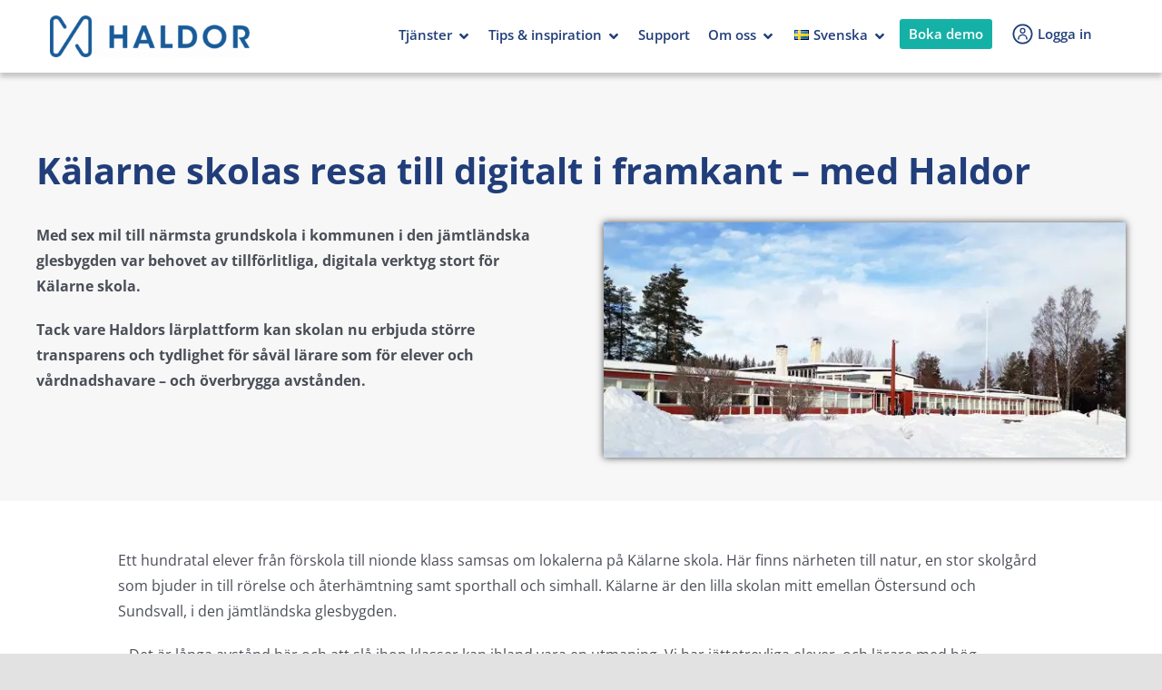

--- FILE ---
content_type: text/html; charset=UTF-8
request_url: https://haldor.se/kundcase/kalarne-skolas-resa-till-digitalt-i-framkant-med-haldor/
body_size: 21625
content:
<!DOCTYPE html>
<html class="avada-html-layout-wide avada-html-header-position-top avada-is-100-percent-template" lang="sv-SE">

<head>
    <meta http-equiv="X-UA-Compatible" content="IE=edge" />
    <meta http-equiv="Content-Type" content="text/html; charset=utf-8" />
    <meta name="viewport" content="width=device-width, initial-scale=1" />
    <meta name='robots' content='index, follow, max-image-preview:large, max-snippet:-1, max-video-preview:-1' />
	<style>img:is([sizes="auto" i], [sizes^="auto," i]) { contain-intrinsic-size: 3000px 1500px }</style>
	<script id="cookie-law-info-gcm-var-js">
var _ckyGcm = {"status":true,"default_settings":[{"analytics":"granted","advertisement":"granted","functional":"denied","necessary":"granted","ad_user_data":"denied","ad_personalization":"denied","regions":"All"}],"wait_for_update":2000,"url_passthrough":false,"ads_data_redaction":false}</script>
<script id="cookie-law-info-gcm-js" type="text/javascript" src="https://haldor.se/wp-content/plugins/cookie-law-info/lite/frontend/js/gcm.min.js"></script> <script id="cookieyes" type="text/javascript" src="https://cdn-cookieyes.com/client_data/8dc5a1c38ab91d7110d161ee/script.js"></script><link rel="alternate" href="https://haldor.se/kundcase/kalarne-skolas-resa-till-digitalt-i-framkant-med-haldor/" hreflang="sv" />
<link rel="alternate" href="https://haldor.se/en/testimonials/kalarne-schools-journey-to-digital-prominence/" hreflang="en" />
<link rel="alternate" href="https://haldor.se/no/kundcase/kalarne-skoles-reise-til-digital-foregangsskole-med-haldor/" hreflang="nb" />

	<!-- This site is optimized with the Yoast SEO Premium plugin v26.1 (Yoast SEO v26.1) - https://yoast.com/wordpress/plugins/seo/ -->
	<title>Kundcase | Kälarne skolas resa till digitalt i framkant – med Haldor</title>
	<meta name="description" content="Tack vare Haldors lärplattform kan Kälarne skola nu erbjuda större transparens och tydlighet för såväl lärare som för elever och vårdnadshavare." />
	<link rel="canonical" href="https://haldor.se/kundcase/kalarne-skolas-resa-till-digitalt-i-framkant-med-haldor/" />
	<meta property="og:locale" content="sv_SE" />
	<meta property="og:locale:alternate" content="en_US" />
	<meta property="og:locale:alternate" content="nb_NO" />
	<meta property="og:type" content="article" />
	<meta property="og:title" content="Kälarne skolas resa till digitalt i framkant – med Haldor" />
	<meta property="og:description" content="Tack vare Haldors lärplattform kan Kälarne skola nu erbjuda större transparens och tydlighet för såväl lärare som för elever och vårdnadshavare." />
	<meta property="og:url" content="https://haldor.se/kundcase/kalarne-skolas-resa-till-digitalt-i-framkant-med-haldor/" />
	<meta property="og:site_name" content="Haldor" />
	<meta property="article:publisher" content="https://www.facebook.com/HaldorEdu" />
	<meta property="article:modified_time" content="2022-08-19T06:45:12+00:00" />
	<meta property="og:image" content="https://haldor.se/wp-content/uploads/2021/03/Kalarne-skola_webb.jpg" />
	<meta property="og:image:width" content="1024" />
	<meta property="og:image:height" content="461" />
	<meta property="og:image:type" content="image/jpeg" />
	<meta name="twitter:card" content="summary_large_image" />
	<meta name="twitter:label1" content="Beräknad lästid" />
	<meta name="twitter:data1" content="9 minuter" />
	<script type="application/ld+json" class="yoast-schema-graph">{"@context":"https://schema.org","@graph":[{"@type":"WebPage","@id":"https://haldor.se/kundcase/kalarne-skolas-resa-till-digitalt-i-framkant-med-haldor/","url":"https://haldor.se/kundcase/kalarne-skolas-resa-till-digitalt-i-framkant-med-haldor/","name":"Kundcase | Kälarne skolas resa till digitalt i framkant – med Haldor","isPartOf":{"@id":"https://haldor.se/#website"},"primaryImageOfPage":{"@id":"https://haldor.se/kundcase/kalarne-skolas-resa-till-digitalt-i-framkant-med-haldor/#primaryimage"},"image":{"@id":"https://haldor.se/kundcase/kalarne-skolas-resa-till-digitalt-i-framkant-med-haldor/#primaryimage"},"thumbnailUrl":"https://haldor.se/wp-content/uploads/2021/03/Kalarne-skola_webb.jpg","datePublished":"2021-02-19T16:47:09+00:00","dateModified":"2022-08-19T06:45:12+00:00","description":"Tack vare Haldors lärplattform kan Kälarne skola nu erbjuda större transparens och tydlighet för såväl lärare som för elever och vårdnadshavare.","breadcrumb":{"@id":"https://haldor.se/kundcase/kalarne-skolas-resa-till-digitalt-i-framkant-med-haldor/#breadcrumb"},"inLanguage":"sv-SE","potentialAction":[{"@type":"ReadAction","target":["https://haldor.se/kundcase/kalarne-skolas-resa-till-digitalt-i-framkant-med-haldor/"]}]},{"@type":"ImageObject","inLanguage":"sv-SE","@id":"https://haldor.se/kundcase/kalarne-skolas-resa-till-digitalt-i-framkant-med-haldor/#primaryimage","url":"https://haldor.se/wp-content/uploads/2021/03/Kalarne-skola_webb.jpg","contentUrl":"https://haldor.se/wp-content/uploads/2021/03/Kalarne-skola_webb.jpg","width":1024,"height":461,"caption":"Kälarne skola täckt i snö"},{"@type":"BreadcrumbList","@id":"https://haldor.se/kundcase/kalarne-skolas-resa-till-digitalt-i-framkant-med-haldor/#breadcrumb","itemListElement":[{"@type":"ListItem","position":1,"name":"Home","item":"https://haldor.se/"},{"@type":"ListItem","position":2,"name":"Kundcase","item":"https://haldor.se/kundcase/"},{"@type":"ListItem","position":3,"name":"Kälarne skolas resa till digitalt i framkant – med Haldor"}]},{"@type":"WebSite","@id":"https://haldor.se/#website","url":"https://haldor.se/","name":"Haldor","description":"Pedagogiska verktyg i Teams for Education","publisher":{"@id":"https://haldor.se/#organization"},"potentialAction":[{"@type":"SearchAction","target":{"@type":"EntryPoint","urlTemplate":"https://haldor.se/?s={search_term_string}"},"query-input":{"@type":"PropertyValueSpecification","valueRequired":true,"valueName":"search_term_string"}}],"inLanguage":"sv-SE"},{"@type":"Organization","@id":"https://haldor.se/#organization","name":"Haldor","url":"https://haldor.se/","logo":{"@type":"ImageObject","inLanguage":"sv-SE","@id":"https://haldor.se/#/schema/logo/image/","url":"https://haldor.se/wp-content/uploads/2018/03/Haldor_logo_rgb_vanliga.png","contentUrl":"https://haldor.se/wp-content/uploads/2018/03/Haldor_logo_rgb_vanliga.png","width":1920,"height":1357,"caption":"Haldor"},"image":{"@id":"https://haldor.se/#/schema/logo/image/"},"sameAs":["https://www.facebook.com/HaldorEdu","https://www.linkedin.com/company/17880084/"]}]}</script>
	<!-- / Yoast SEO Premium plugin. -->


<link rel='dns-prefetch' href='//js.hs-scripts.com' />
<link rel="alternate" type="application/rss+xml" title="Haldor &raquo; Webbflöde" href="https://haldor.se/feed/" />
<link rel="alternate" type="application/rss+xml" title="Haldor &raquo; Kommentarsflöde" href="https://haldor.se/comments/feed/" />
					<link rel="shortcut icon" href="https://haldor.se/wp-content/uploads/2020/08/favicon-32x32.png" type="image/x-icon" />
		
					<!-- Apple Touch Icon -->
			<link rel="apple-touch-icon" sizes="180x180" href="https://haldor.se/wp-content/uploads/2020/08/apple-icon-114x114.png">
		
					<!-- Android Icon -->
			<link rel="icon" sizes="192x192" href="https://haldor.se/wp-content/uploads/2020/08/apple-icon-57x57.png">
		
					<!-- MS Edge Icon -->
			<meta name="msapplication-TileImage" content="https://haldor.se/wp-content/uploads/2020/08/apple-icon-72x72.png">
				<link rel='stylesheet' id='wp-block-library-css' href='https://haldor.se/wp-includes/css/dist/block-library/style.min.css?ver=6.8.3' type='text/css' media='all' />
<style id='wp-block-library-theme-inline-css' type='text/css'>
.wp-block-audio :where(figcaption){color:#555;font-size:13px;text-align:center}.is-dark-theme .wp-block-audio :where(figcaption){color:#ffffffa6}.wp-block-audio{margin:0 0 1em}.wp-block-code{border:1px solid #ccc;border-radius:4px;font-family:Menlo,Consolas,monaco,monospace;padding:.8em 1em}.wp-block-embed :where(figcaption){color:#555;font-size:13px;text-align:center}.is-dark-theme .wp-block-embed :where(figcaption){color:#ffffffa6}.wp-block-embed{margin:0 0 1em}.blocks-gallery-caption{color:#555;font-size:13px;text-align:center}.is-dark-theme .blocks-gallery-caption{color:#ffffffa6}:root :where(.wp-block-image figcaption){color:#555;font-size:13px;text-align:center}.is-dark-theme :root :where(.wp-block-image figcaption){color:#ffffffa6}.wp-block-image{margin:0 0 1em}.wp-block-pullquote{border-bottom:4px solid;border-top:4px solid;color:currentColor;margin-bottom:1.75em}.wp-block-pullquote cite,.wp-block-pullquote footer,.wp-block-pullquote__citation{color:currentColor;font-size:.8125em;font-style:normal;text-transform:uppercase}.wp-block-quote{border-left:.25em solid;margin:0 0 1.75em;padding-left:1em}.wp-block-quote cite,.wp-block-quote footer{color:currentColor;font-size:.8125em;font-style:normal;position:relative}.wp-block-quote:where(.has-text-align-right){border-left:none;border-right:.25em solid;padding-left:0;padding-right:1em}.wp-block-quote:where(.has-text-align-center){border:none;padding-left:0}.wp-block-quote.is-large,.wp-block-quote.is-style-large,.wp-block-quote:where(.is-style-plain){border:none}.wp-block-search .wp-block-search__label{font-weight:700}.wp-block-search__button{border:1px solid #ccc;padding:.375em .625em}:where(.wp-block-group.has-background){padding:1.25em 2.375em}.wp-block-separator.has-css-opacity{opacity:.4}.wp-block-separator{border:none;border-bottom:2px solid;margin-left:auto;margin-right:auto}.wp-block-separator.has-alpha-channel-opacity{opacity:1}.wp-block-separator:not(.is-style-wide):not(.is-style-dots){width:100px}.wp-block-separator.has-background:not(.is-style-dots){border-bottom:none;height:1px}.wp-block-separator.has-background:not(.is-style-wide):not(.is-style-dots){height:2px}.wp-block-table{margin:0 0 1em}.wp-block-table td,.wp-block-table th{word-break:normal}.wp-block-table :where(figcaption){color:#555;font-size:13px;text-align:center}.is-dark-theme .wp-block-table :where(figcaption){color:#ffffffa6}.wp-block-video :where(figcaption){color:#555;font-size:13px;text-align:center}.is-dark-theme .wp-block-video :where(figcaption){color:#ffffffa6}.wp-block-video{margin:0 0 1em}:root :where(.wp-block-template-part.has-background){margin-bottom:0;margin-top:0;padding:1.25em 2.375em}
</style>
<style id='classic-theme-styles-inline-css' type='text/css'>
/*! This file is auto-generated */
.wp-block-button__link{color:#fff;background-color:#32373c;border-radius:9999px;box-shadow:none;text-decoration:none;padding:calc(.667em + 2px) calc(1.333em + 2px);font-size:1.125em}.wp-block-file__button{background:#32373c;color:#fff;text-decoration:none}
</style>
<style id='global-styles-inline-css' type='text/css'>
:root{--wp--preset--aspect-ratio--square: 1;--wp--preset--aspect-ratio--4-3: 4/3;--wp--preset--aspect-ratio--3-4: 3/4;--wp--preset--aspect-ratio--3-2: 3/2;--wp--preset--aspect-ratio--2-3: 2/3;--wp--preset--aspect-ratio--16-9: 16/9;--wp--preset--aspect-ratio--9-16: 9/16;--wp--preset--color--black: #000000;--wp--preset--color--cyan-bluish-gray: #abb8c3;--wp--preset--color--white: #ffffff;--wp--preset--color--pale-pink: #f78da7;--wp--preset--color--vivid-red: #cf2e2e;--wp--preset--color--luminous-vivid-orange: #ff6900;--wp--preset--color--luminous-vivid-amber: #fcb900;--wp--preset--color--light-green-cyan: #7bdcb5;--wp--preset--color--vivid-green-cyan: #00d084;--wp--preset--color--pale-cyan-blue: #8ed1fc;--wp--preset--color--vivid-cyan-blue: #0693e3;--wp--preset--color--vivid-purple: #9b51e0;--wp--preset--color--awb-color-1: #ffffff;--wp--preset--color--awb-color-2: #f9f9fb;--wp--preset--color--awb-color-3: #f2f3f5;--wp--preset--color--awb-color-4: #e2e2e2;--wp--preset--color--awb-color-5: #16b1a6;--wp--preset--color--awb-color-6: #4a4e57;--wp--preset--color--awb-color-7: #213e7a;--wp--preset--color--awb-color-8: #212934;--wp--preset--color--awb-color-custom-10: #65bc7b;--wp--preset--color--awb-color-custom-11: #333333;--wp--preset--color--awb-color-custom-12: #971b80;--wp--preset--color--awb-color-custom-13: #dadada;--wp--preset--color--awb-color-custom-14: #99cdf5;--wp--preset--color--awb-color-custom-15: #e5578e;--wp--preset--color--awb-color-custom-16: #9ea0a4;--wp--preset--color--awb-color-custom-17: #26303e;--wp--preset--color--awb-color-custom-18: #005da9;--wp--preset--gradient--vivid-cyan-blue-to-vivid-purple: linear-gradient(135deg,rgba(6,147,227,1) 0%,rgb(155,81,224) 100%);--wp--preset--gradient--light-green-cyan-to-vivid-green-cyan: linear-gradient(135deg,rgb(122,220,180) 0%,rgb(0,208,130) 100%);--wp--preset--gradient--luminous-vivid-amber-to-luminous-vivid-orange: linear-gradient(135deg,rgba(252,185,0,1) 0%,rgba(255,105,0,1) 100%);--wp--preset--gradient--luminous-vivid-orange-to-vivid-red: linear-gradient(135deg,rgba(255,105,0,1) 0%,rgb(207,46,46) 100%);--wp--preset--gradient--very-light-gray-to-cyan-bluish-gray: linear-gradient(135deg,rgb(238,238,238) 0%,rgb(169,184,195) 100%);--wp--preset--gradient--cool-to-warm-spectrum: linear-gradient(135deg,rgb(74,234,220) 0%,rgb(151,120,209) 20%,rgb(207,42,186) 40%,rgb(238,44,130) 60%,rgb(251,105,98) 80%,rgb(254,248,76) 100%);--wp--preset--gradient--blush-light-purple: linear-gradient(135deg,rgb(255,206,236) 0%,rgb(152,150,240) 100%);--wp--preset--gradient--blush-bordeaux: linear-gradient(135deg,rgb(254,205,165) 0%,rgb(254,45,45) 50%,rgb(107,0,62) 100%);--wp--preset--gradient--luminous-dusk: linear-gradient(135deg,rgb(255,203,112) 0%,rgb(199,81,192) 50%,rgb(65,88,208) 100%);--wp--preset--gradient--pale-ocean: linear-gradient(135deg,rgb(255,245,203) 0%,rgb(182,227,212) 50%,rgb(51,167,181) 100%);--wp--preset--gradient--electric-grass: linear-gradient(135deg,rgb(202,248,128) 0%,rgb(113,206,126) 100%);--wp--preset--gradient--midnight: linear-gradient(135deg,rgb(2,3,129) 0%,rgb(40,116,252) 100%);--wp--preset--font-size--small: 12px;--wp--preset--font-size--medium: 20px;--wp--preset--font-size--large: 24px;--wp--preset--font-size--x-large: 42px;--wp--preset--font-size--normal: 16px;--wp--preset--font-size--xlarge: 32px;--wp--preset--font-size--huge: 48px;--wp--preset--spacing--20: 0.44rem;--wp--preset--spacing--30: 0.67rem;--wp--preset--spacing--40: 1rem;--wp--preset--spacing--50: 1.5rem;--wp--preset--spacing--60: 2.25rem;--wp--preset--spacing--70: 3.38rem;--wp--preset--spacing--80: 5.06rem;--wp--preset--shadow--natural: 6px 6px 9px rgba(0, 0, 0, 0.2);--wp--preset--shadow--deep: 12px 12px 50px rgba(0, 0, 0, 0.4);--wp--preset--shadow--sharp: 6px 6px 0px rgba(0, 0, 0, 0.2);--wp--preset--shadow--outlined: 6px 6px 0px -3px rgba(255, 255, 255, 1), 6px 6px rgba(0, 0, 0, 1);--wp--preset--shadow--crisp: 6px 6px 0px rgba(0, 0, 0, 1);}:where(.is-layout-flex){gap: 0.5em;}:where(.is-layout-grid){gap: 0.5em;}body .is-layout-flex{display: flex;}.is-layout-flex{flex-wrap: wrap;align-items: center;}.is-layout-flex > :is(*, div){margin: 0;}body .is-layout-grid{display: grid;}.is-layout-grid > :is(*, div){margin: 0;}:where(.wp-block-columns.is-layout-flex){gap: 2em;}:where(.wp-block-columns.is-layout-grid){gap: 2em;}:where(.wp-block-post-template.is-layout-flex){gap: 1.25em;}:where(.wp-block-post-template.is-layout-grid){gap: 1.25em;}.has-black-color{color: var(--wp--preset--color--black) !important;}.has-cyan-bluish-gray-color{color: var(--wp--preset--color--cyan-bluish-gray) !important;}.has-white-color{color: var(--wp--preset--color--white) !important;}.has-pale-pink-color{color: var(--wp--preset--color--pale-pink) !important;}.has-vivid-red-color{color: var(--wp--preset--color--vivid-red) !important;}.has-luminous-vivid-orange-color{color: var(--wp--preset--color--luminous-vivid-orange) !important;}.has-luminous-vivid-amber-color{color: var(--wp--preset--color--luminous-vivid-amber) !important;}.has-light-green-cyan-color{color: var(--wp--preset--color--light-green-cyan) !important;}.has-vivid-green-cyan-color{color: var(--wp--preset--color--vivid-green-cyan) !important;}.has-pale-cyan-blue-color{color: var(--wp--preset--color--pale-cyan-blue) !important;}.has-vivid-cyan-blue-color{color: var(--wp--preset--color--vivid-cyan-blue) !important;}.has-vivid-purple-color{color: var(--wp--preset--color--vivid-purple) !important;}.has-black-background-color{background-color: var(--wp--preset--color--black) !important;}.has-cyan-bluish-gray-background-color{background-color: var(--wp--preset--color--cyan-bluish-gray) !important;}.has-white-background-color{background-color: var(--wp--preset--color--white) !important;}.has-pale-pink-background-color{background-color: var(--wp--preset--color--pale-pink) !important;}.has-vivid-red-background-color{background-color: var(--wp--preset--color--vivid-red) !important;}.has-luminous-vivid-orange-background-color{background-color: var(--wp--preset--color--luminous-vivid-orange) !important;}.has-luminous-vivid-amber-background-color{background-color: var(--wp--preset--color--luminous-vivid-amber) !important;}.has-light-green-cyan-background-color{background-color: var(--wp--preset--color--light-green-cyan) !important;}.has-vivid-green-cyan-background-color{background-color: var(--wp--preset--color--vivid-green-cyan) !important;}.has-pale-cyan-blue-background-color{background-color: var(--wp--preset--color--pale-cyan-blue) !important;}.has-vivid-cyan-blue-background-color{background-color: var(--wp--preset--color--vivid-cyan-blue) !important;}.has-vivid-purple-background-color{background-color: var(--wp--preset--color--vivid-purple) !important;}.has-black-border-color{border-color: var(--wp--preset--color--black) !important;}.has-cyan-bluish-gray-border-color{border-color: var(--wp--preset--color--cyan-bluish-gray) !important;}.has-white-border-color{border-color: var(--wp--preset--color--white) !important;}.has-pale-pink-border-color{border-color: var(--wp--preset--color--pale-pink) !important;}.has-vivid-red-border-color{border-color: var(--wp--preset--color--vivid-red) !important;}.has-luminous-vivid-orange-border-color{border-color: var(--wp--preset--color--luminous-vivid-orange) !important;}.has-luminous-vivid-amber-border-color{border-color: var(--wp--preset--color--luminous-vivid-amber) !important;}.has-light-green-cyan-border-color{border-color: var(--wp--preset--color--light-green-cyan) !important;}.has-vivid-green-cyan-border-color{border-color: var(--wp--preset--color--vivid-green-cyan) !important;}.has-pale-cyan-blue-border-color{border-color: var(--wp--preset--color--pale-cyan-blue) !important;}.has-vivid-cyan-blue-border-color{border-color: var(--wp--preset--color--vivid-cyan-blue) !important;}.has-vivid-purple-border-color{border-color: var(--wp--preset--color--vivid-purple) !important;}.has-vivid-cyan-blue-to-vivid-purple-gradient-background{background: var(--wp--preset--gradient--vivid-cyan-blue-to-vivid-purple) !important;}.has-light-green-cyan-to-vivid-green-cyan-gradient-background{background: var(--wp--preset--gradient--light-green-cyan-to-vivid-green-cyan) !important;}.has-luminous-vivid-amber-to-luminous-vivid-orange-gradient-background{background: var(--wp--preset--gradient--luminous-vivid-amber-to-luminous-vivid-orange) !important;}.has-luminous-vivid-orange-to-vivid-red-gradient-background{background: var(--wp--preset--gradient--luminous-vivid-orange-to-vivid-red) !important;}.has-very-light-gray-to-cyan-bluish-gray-gradient-background{background: var(--wp--preset--gradient--very-light-gray-to-cyan-bluish-gray) !important;}.has-cool-to-warm-spectrum-gradient-background{background: var(--wp--preset--gradient--cool-to-warm-spectrum) !important;}.has-blush-light-purple-gradient-background{background: var(--wp--preset--gradient--blush-light-purple) !important;}.has-blush-bordeaux-gradient-background{background: var(--wp--preset--gradient--blush-bordeaux) !important;}.has-luminous-dusk-gradient-background{background: var(--wp--preset--gradient--luminous-dusk) !important;}.has-pale-ocean-gradient-background{background: var(--wp--preset--gradient--pale-ocean) !important;}.has-electric-grass-gradient-background{background: var(--wp--preset--gradient--electric-grass) !important;}.has-midnight-gradient-background{background: var(--wp--preset--gradient--midnight) !important;}.has-small-font-size{font-size: var(--wp--preset--font-size--small) !important;}.has-medium-font-size{font-size: var(--wp--preset--font-size--medium) !important;}.has-large-font-size{font-size: var(--wp--preset--font-size--large) !important;}.has-x-large-font-size{font-size: var(--wp--preset--font-size--x-large) !important;}
:where(.wp-block-post-template.is-layout-flex){gap: 1.25em;}:where(.wp-block-post-template.is-layout-grid){gap: 1.25em;}
:where(.wp-block-columns.is-layout-flex){gap: 2em;}:where(.wp-block-columns.is-layout-grid){gap: 2em;}
:root :where(.wp-block-pullquote){font-size: 1.5em;line-height: 1.6;}
</style>
<link rel='stylesheet' id='avada-stylesheet-css' href='https://haldor.se/wp-content/themes/Avada/assets/css/style.min.css?ver=6.8.3' type='text/css' media='all' />
<link rel='stylesheet' id='child-style-css' href='https://haldor.se/wp-content/themes/Avada-Child-Theme/style.css?ver=6.8.3' type='text/css' media='all' />
<link rel='stylesheet' id='child-style-ie-legacy-css' href='https://haldor.se/wp-content/themes/Avada-Child-Theme/ie11up.min.css?ver=6.8.3' type='text/css' media='all' />
<link rel='stylesheet' id='fusion-dynamic-css-css' href='https://haldor.se/wp-content/uploads/fusion-styles/8c933b61695755c90503bc141bd0a1f8.min.css?ver=3.13.3' type='text/css' media='all' />
<script type="text/javascript" src="https://haldor.se/wp-includes/js/jquery/jquery.min.js?ver=3.7.1" id="jquery-core-js"></script>
<script type="text/javascript" src="https://haldor.se/wp-includes/js/jquery/jquery-migrate.min.js?ver=3.4.1" id="jquery-migrate-js"></script>
<script type="text/javascript" src="https://haldor.se/wp-content/themes/Avada-Child-Theme/sub-menu.js?ver=6.8.3" id="menu-script-js"></script>
<link rel="https://api.w.org/" href="https://haldor.se/wp-json/" /><link rel="alternate" title="JSON" type="application/json" href="https://haldor.se/wp-json/wp/v2/pages/22124" /><link rel="EditURI" type="application/rsd+xml" title="RSD" href="https://haldor.se/xmlrpc.php?rsd" />
<meta name="generator" content="WordPress 6.8.3" />
<link rel='shortlink' href='https://haldor.se/?p=22124' />
<link rel="alternate" title="oEmbed (JSON)" type="application/json+oembed" href="https://haldor.se/wp-json/oembed/1.0/embed?url=https%3A%2F%2Fhaldor.se%2Fkundcase%2Fkalarne-skolas-resa-till-digitalt-i-framkant-med-haldor%2F" />
<link rel="alternate" title="oEmbed (XML)" type="text/xml+oembed" href="https://haldor.se/wp-json/oembed/1.0/embed?url=https%3A%2F%2Fhaldor.se%2Fkundcase%2Fkalarne-skolas-resa-till-digitalt-i-framkant-med-haldor%2F&#038;format=xml" />
			<!-- DO NOT COPY THIS SNIPPET! Start of Page Analytics Tracking for HubSpot WordPress plugin v11.3.21-->
			<script class="hsq-set-content-id" data-content-id="standard-page">
				var _hsq = _hsq || [];
				_hsq.push(["setContentType", "standard-page"]);
			</script>
			<!-- DO NOT COPY THIS SNIPPET! End of Page Analytics Tracking for HubSpot WordPress plugin -->
			
<!-- Web Manifest -->
<link rel="manifest" href="https://haldor.se/wp-content/plugins/web-manifest/manifest.json" />

<style type="text/css" id="css-fb-visibility">@media screen and (max-width: 640px){.fusion-no-small-visibility{display:none !important;}body .sm-text-align-center{text-align:center !important;}body .sm-text-align-left{text-align:left !important;}body .sm-text-align-right{text-align:right !important;}body .sm-flex-align-center{justify-content:center !important;}body .sm-flex-align-flex-start{justify-content:flex-start !important;}body .sm-flex-align-flex-end{justify-content:flex-end !important;}body .sm-mx-auto{margin-left:auto !important;margin-right:auto !important;}body .sm-ml-auto{margin-left:auto !important;}body .sm-mr-auto{margin-right:auto !important;}body .fusion-absolute-position-small{position:absolute;top:auto;width:100%;}.awb-sticky.awb-sticky-small{ position: sticky; top: var(--awb-sticky-offset,0); }}@media screen and (min-width: 641px) and (max-width: 1024px){.fusion-no-medium-visibility{display:none !important;}body .md-text-align-center{text-align:center !important;}body .md-text-align-left{text-align:left !important;}body .md-text-align-right{text-align:right !important;}body .md-flex-align-center{justify-content:center !important;}body .md-flex-align-flex-start{justify-content:flex-start !important;}body .md-flex-align-flex-end{justify-content:flex-end !important;}body .md-mx-auto{margin-left:auto !important;margin-right:auto !important;}body .md-ml-auto{margin-left:auto !important;}body .md-mr-auto{margin-right:auto !important;}body .fusion-absolute-position-medium{position:absolute;top:auto;width:100%;}.awb-sticky.awb-sticky-medium{ position: sticky; top: var(--awb-sticky-offset,0); }}@media screen and (min-width: 1025px){.fusion-no-large-visibility{display:none !important;}body .lg-text-align-center{text-align:center !important;}body .lg-text-align-left{text-align:left !important;}body .lg-text-align-right{text-align:right !important;}body .lg-flex-align-center{justify-content:center !important;}body .lg-flex-align-flex-start{justify-content:flex-start !important;}body .lg-flex-align-flex-end{justify-content:flex-end !important;}body .lg-mx-auto{margin-left:auto !important;margin-right:auto !important;}body .lg-ml-auto{margin-left:auto !important;}body .lg-mr-auto{margin-right:auto !important;}body .fusion-absolute-position-large{position:absolute;top:auto;width:100%;}.awb-sticky.awb-sticky-large{ position: sticky; top: var(--awb-sticky-offset,0); }}</style>		<style type="text/css" id="wp-custom-css">
			.title-heading-left{
	white-space: normal;
}
.fusion-title h2, .fusion-title h4{
	white-space: normal !important;
}		</style>
				<script type="text/javascript">
			var doc = document.documentElement;
			doc.setAttribute( 'data-useragent', navigator.userAgent );
		</script>
		<script async src="https://www.googletagmanager.com/gtag/js?id=UA-70637738-1"></script>
<script>
  window.dataLayer = window.dataLayer || [];
  function gtag(){dataLayer.push(arguments);}
  gtag('js', new Date());
  gtag('config', 'UA-70637738-1');
</script>
    <script>(function(w,d,s,l,i){w[l]=w[l]||[];w[l].push({'gtm.start':
new Date().getTime(),event:'gtm.js'});var f=d.getElementsByTagName(s)[0],
j=d.createElement(s),dl=l!='dataLayer'?'&l='+l:'';j.async=true;j.src=
'https://www.googletagmanager.com/gtm.js?id='+i+dl;f.parentNode.insertBefore(j,f);
})(window,document,'script','dataLayer','GTM-MLBJB5M');</script>

<script>
jQuery(document).ready(function(){ 
   jQuery(".haldor-menu .sub-menu .lang-item-en a").attr('href','https://haldoredu.com/');
 
});
</script></head>


<body class="wp-singular page-template page-template-100-width page-template-100-width-php page page-id-22124 page-child parent-pageid-21816 wp-custom-logo wp-theme-Avada wp-child-theme-Avada-Child-Theme fusion-image-hovers fusion-pagination-sizing fusion-button_type-flat fusion-button_span-no fusion-button_gradient-linear avada-image-rollover-circle-yes avada-image-rollover-yes avada-image-rollover-direction-fade fusion-body ltr fusion-sticky-header no-mobile-sticky-header no-mobile-slidingbar no-mobile-totop avada-has-rev-slider-styles fusion-disable-outline fusion-sub-menu-fade mobile-logo-pos-left layout-wide-mode avada-has-boxed-modal-shadow- layout-scroll-offset-full avada-has-zero-margin-offset-top fusion-top-header menu-text-align-center mobile-menu-design-modern fusion-show-pagination-text fusion-header-layout-v1 avada-responsive avada-footer-fx-none avada-menu-highlight-style-textcolor fusion-search-form-clean fusion-main-menu-search-overlay fusion-avatar-circle avada-sticky-shrinkage avada-dropdown-styles avada-blog-layout-grid avada-blog-archive-layout-grid avada-header-shadow-no avada-menu-icon-position-left avada-has-megamenu-shadow avada-has-pagetitle-100-width avada-has-pagetitle-bg-full avada-has-main-nav-search-icon avada-has-titlebar-hide avada-header-border-color-full-transparent avada-has-pagination-width_height avada-flyout-menu-direction-fade avada-ec-views-v1" data-awb-post-id="22124">
        <a class="skip-link screen-reader-text" href="#content">Fortsätt till innehållet</a>

    <div id="boxed-wrapper">
        <div class="fusion-sides-frame"></div>
        <div id="wrapper" class="fusion-wrapper">

            <div class="haldor-menu">
    <!-- desktop -->
    <div class="logo-haldor"><a href="https://haldor.se/" class="custom-logo-link" rel="home"><img width="300" height="63" src="https://haldor.se/wp-content/uploads/2022/01/cropped-Haldor_logo_rgb_2x-300x63-1.png" class="custom-logo" alt="Haldor" decoding="async" srcset="https://haldor.se/wp-content/uploads/2022/01/cropped-Haldor_logo_rgb_2x-300x63-1-200x42.png 200w, https://haldor.se/wp-content/uploads/2022/01/cropped-Haldor_logo_rgb_2x-300x63-1.png 300w" sizes="(max-width: 300px) 100vw, 300px" /></a></div>
    <div class="nav-haldor nav-haldor--desktop">
        <div class="menu-haldor-svenska-container"><ul id="menu-haldor-svenska" class="menu"><li id="menu-item-18177" class="menu-item menu-item-type-post_type menu-item-object-page menu-item-has-children menu-item-18177"><a href="https://haldor.se/tjanster/">Tjänster</a><i class="fa fa-angle-down sub-menu-open"></i>
<ul class="sub-menu">
	<li id="menu-item-28391" class="menu-item menu-item-type-post_type menu-item-object-page menu-item-28391"><a href="https://haldor.se/microsoft-teams-och-haldor/">Teams &#038; Haldor</a></li>
	<li id="menu-item-18186" class="menu-item menu-item-type-post_type menu-item-object-page menu-item-18186"><a href="https://haldor.se/tjanster/forskola/">Förskola</a></li>
	<li id="menu-item-18209" class="menu-item menu-item-type-post_type menu-item-object-page menu-item-18209"><a href="https://haldor.se/tjanster/grundskola/">Grundskola</a></li>
	<li id="menu-item-18718" class="menu-item menu-item-type-post_type menu-item-object-page menu-item-18718"><a href="https://haldor.se/tjanster/gymnasium/">Gymnasium</a></li>
	<li id="menu-item-18717" class="menu-item menu-item-type-post_type menu-item-object-page menu-item-18717"><a href="https://haldor.se/tjanster/vuxenutbildning/">Vuxenutbildning</a></li>
	<li id="menu-item-28473" class="menu-item menu-item-type-post_type menu-item-object-page menu-item-28473"><a href="https://haldor.se/tjanster/skolledare/">Skolledare</a></li>
	<li id="menu-item-30084" class="menu-item menu-item-type-post_type menu-item-object-page menu-item-30084"><a href="https://haldor.se/tjanster/">Alla tjänster</a></li>
</ul>
</li>
<li id="menu-item-18033" class="menu-item menu-item-type-post_type menu-item-object-page menu-item-has-children menu-item-18033"><a href="https://haldor.se/inspiration/">Tips &#038; inspiration</a><i class="fa fa-angle-down sub-menu-open"></i>
<ul class="sub-menu">
	<li id="menu-item-21928" class="menu-item menu-item-type-post_type menu-item-object-page current-page-ancestor menu-item-21928"><a href="https://haldor.se/kundcase/">Kundcase</a></li>
	<li id="menu-item-26896" class="menu-item menu-item-type-post_type menu-item-object-page menu-item-26896"><a href="https://haldor.se/nyheter/">Nyheter</a></li>
	<li id="menu-item-27597" class="menu-item menu-item-type-post_type menu-item-object-page menu-item-27597"><a href="https://haldor.se/webbinar/">Webbinar</a></li>
	<li id="menu-item-24523" class="menu-item menu-item-type-post_type menu-item-object-page menu-item-24523"><a href="https://haldor.se/blogg/">Blogg</a></li>
</ul>
</li>
<li id="menu-item-340" class="single-menu-item menu-item menu-item-type-post_type menu-item-object-page menu-item-340"><a href="https://haldor.se/support/">Support</a></li>
<li id="menu-item-17993" class="menu-item menu-item-type-post_type menu-item-object-page menu-item-has-children menu-item-17993"><a href="https://haldor.se/om-oss/">Om oss</a><i class="fa fa-angle-down sub-menu-open"></i>
<ul class="sub-menu">
	<li id="menu-item-30085" class="menu-item menu-item-type-post_type menu-item-object-page menu-item-30085"><a href="https://haldor.se/om-oss/">Vi är Haldor</a></li>
	<li id="menu-item-18366" class="menu-item menu-item-type-post_type menu-item-object-page menu-item-18366"><a href="https://haldor.se/om-oss/partners/">Partner</a></li>
	<li id="menu-item-23878" class="menu-item menu-item-type-post_type menu-item-object-page menu-item-23878"><a href="https://haldor.se/om-oss/jobba-hos-oss/">Jobba hos oss</a></li>
	<li id="menu-item-339" class="menu-item menu-item-type-post_type menu-item-object-page menu-item-339"><a href="https://haldor.se/om-oss/kontakta-oss/">Kontakta oss</a></li>
</ul>
</li>
<li id="menu-item-18565" class="pll-parent-menu-item menu-item menu-item-type-custom menu-item-object-custom current-menu-parent menu-item-has-children menu-item-18565"><a href="#pll_switcher"><img src="[data-uri]" alt="" width="16" height="11" style="width: 16px; height: 11px;" /><span style="margin-left:0.3em;">Svenska</span></a><i class="fa fa-angle-down sub-menu-open"></i>
<ul class="sub-menu">
	<li id="menu-item-18565-sv" class="lang-item lang-item-8 lang-item-sv current-lang lang-item-first menu-item menu-item-type-custom menu-item-object-custom menu-item-18565-sv"><a href="https://haldor.se/kundcase/kalarne-skolas-resa-till-digitalt-i-framkant-med-haldor/" hreflang="sv-SE" lang="sv-SE"><img src="[data-uri]" alt="" width="16" height="11" style="width: 16px; height: 11px;" /><span style="margin-left:0.3em;">Svenska</span></a></li>
	<li id="menu-item-18565-en" class="lang-item lang-item-11 lang-item-en menu-item menu-item-type-custom menu-item-object-custom menu-item-18565-en"><a href="https://haldor.se/en/testimonials/kalarne-schools-journey-to-digital-prominence/" hreflang="en-US" lang="en-US"><img src="[data-uri]" alt="" width="16" height="11" style="width: 16px; height: 11px;" /><span style="margin-left:0.3em;">English</span></a></li>
	<li id="menu-item-18565-no" class="lang-item lang-item-222 lang-item-no menu-item menu-item-type-custom menu-item-object-custom menu-item-18565-no"><a href="https://haldor.se/no/kundcase/kalarne-skoles-reise-til-digital-foregangsskole-med-haldor/" hreflang="nb-NO" lang="nb-NO"><img src="[data-uri]" alt="" width="16" height="11" style="width: 16px; height: 11px;" /><span style="margin-left:0.3em;">Norsk</span></a></li>
</ul>
</li>
<li id="menu-item-18566" class="menu-button menu-item menu-item-type-post_type menu-item-object-page menu-item-18566"><a href="https://haldor.se/boka-demo/">Boka demo</a></li>
<li id="menu-item-20458" class="link-has-icon menu-item menu-item-type-post_type menu-item-object-page menu-item-20458"><a href="https://haldor.se/logga-in/">Logga in</a></li>
</ul></div>    </div>

    <!-- mobile -->
    <div id="menuToggle">
        <input type="checkbox" />
        <span></span>
        <span></span>
        <span></span>
        </input>
        <ul id="menu" class="nav-haldor nav-haldor--mobile">
            <div class="menu-haldor-svenska-container"><ul id="menu-haldor-svenska-1" class="menu"><li class="menu-item menu-item-type-post_type menu-item-object-page menu-item-has-children menu-item-18177"><a href="https://haldor.se/tjanster/">Tjänster</a><i class="fa fa-angle-down sub-menu-open"></i>
<ul class="sub-menu">
	<li class="menu-item menu-item-type-post_type menu-item-object-page menu-item-28391"><a href="https://haldor.se/microsoft-teams-och-haldor/">Teams &#038; Haldor</a></li>
	<li class="menu-item menu-item-type-post_type menu-item-object-page menu-item-18186"><a href="https://haldor.se/tjanster/forskola/">Förskola</a></li>
	<li class="menu-item menu-item-type-post_type menu-item-object-page menu-item-18209"><a href="https://haldor.se/tjanster/grundskola/">Grundskola</a></li>
	<li class="menu-item menu-item-type-post_type menu-item-object-page menu-item-18718"><a href="https://haldor.se/tjanster/gymnasium/">Gymnasium</a></li>
	<li class="menu-item menu-item-type-post_type menu-item-object-page menu-item-18717"><a href="https://haldor.se/tjanster/vuxenutbildning/">Vuxenutbildning</a></li>
	<li class="menu-item menu-item-type-post_type menu-item-object-page menu-item-28473"><a href="https://haldor.se/tjanster/skolledare/">Skolledare</a></li>
	<li class="menu-item menu-item-type-post_type menu-item-object-page menu-item-30084"><a href="https://haldor.se/tjanster/">Alla tjänster</a></li>
</ul>
</li>
<li class="menu-item menu-item-type-post_type menu-item-object-page menu-item-has-children menu-item-18033"><a href="https://haldor.se/inspiration/">Tips &#038; inspiration</a><i class="fa fa-angle-down sub-menu-open"></i>
<ul class="sub-menu">
	<li class="menu-item menu-item-type-post_type menu-item-object-page current-page-ancestor menu-item-21928"><a href="https://haldor.se/kundcase/">Kundcase</a></li>
	<li class="menu-item menu-item-type-post_type menu-item-object-page menu-item-26896"><a href="https://haldor.se/nyheter/">Nyheter</a></li>
	<li class="menu-item menu-item-type-post_type menu-item-object-page menu-item-27597"><a href="https://haldor.se/webbinar/">Webbinar</a></li>
	<li class="menu-item menu-item-type-post_type menu-item-object-page menu-item-24523"><a href="https://haldor.se/blogg/">Blogg</a></li>
</ul>
</li>
<li class="single-menu-item menu-item menu-item-type-post_type menu-item-object-page menu-item-340"><a href="https://haldor.se/support/">Support</a></li>
<li class="menu-item menu-item-type-post_type menu-item-object-page menu-item-has-children menu-item-17993"><a href="https://haldor.se/om-oss/">Om oss</a><i class="fa fa-angle-down sub-menu-open"></i>
<ul class="sub-menu">
	<li class="menu-item menu-item-type-post_type menu-item-object-page menu-item-30085"><a href="https://haldor.se/om-oss/">Vi är Haldor</a></li>
	<li class="menu-item menu-item-type-post_type menu-item-object-page menu-item-18366"><a href="https://haldor.se/om-oss/partners/">Partner</a></li>
	<li class="menu-item menu-item-type-post_type menu-item-object-page menu-item-23878"><a href="https://haldor.se/om-oss/jobba-hos-oss/">Jobba hos oss</a></li>
	<li class="menu-item menu-item-type-post_type menu-item-object-page menu-item-339"><a href="https://haldor.se/om-oss/kontakta-oss/">Kontakta oss</a></li>
</ul>
</li>
<li class="pll-parent-menu-item menu-item menu-item-type-custom menu-item-object-custom current-menu-parent menu-item-has-children menu-item-18565"><a href="#pll_switcher"><img src="[data-uri]" alt="" width="16" height="11" style="width: 16px; height: 11px;" /><span style="margin-left:0.3em;">Svenska</span></a><i class="fa fa-angle-down sub-menu-open"></i>
<ul class="sub-menu">
	<li class="lang-item lang-item-8 lang-item-sv current-lang lang-item-first menu-item menu-item-type-custom menu-item-object-custom menu-item-18565-sv"><a href="https://haldor.se/kundcase/kalarne-skolas-resa-till-digitalt-i-framkant-med-haldor/" hreflang="sv-SE" lang="sv-SE"><img src="[data-uri]" alt="" width="16" height="11" style="width: 16px; height: 11px;" /><span style="margin-left:0.3em;">Svenska</span></a></li>
	<li class="lang-item lang-item-11 lang-item-en menu-item menu-item-type-custom menu-item-object-custom menu-item-18565-en"><a href="https://haldor.se/en/testimonials/kalarne-schools-journey-to-digital-prominence/" hreflang="en-US" lang="en-US"><img src="[data-uri]" alt="" width="16" height="11" style="width: 16px; height: 11px;" /><span style="margin-left:0.3em;">English</span></a></li>
	<li class="lang-item lang-item-222 lang-item-no menu-item menu-item-type-custom menu-item-object-custom menu-item-18565-no"><a href="https://haldor.se/no/kundcase/kalarne-skoles-reise-til-digital-foregangsskole-med-haldor/" hreflang="nb-NO" lang="nb-NO"><img src="[data-uri]" alt="" width="16" height="11" style="width: 16px; height: 11px;" /><span style="margin-left:0.3em;">Norsk</span></a></li>
</ul>
</li>
<li class="menu-button menu-item menu-item-type-post_type menu-item-object-page menu-item-18566"><a href="https://haldor.se/boka-demo/">Boka demo</a></li>
<li class="link-has-icon menu-item menu-item-type-post_type menu-item-object-page menu-item-20458"><a href="https://haldor.se/logga-in/">Logga in</a></li>
</ul></div>        </ul>
    </div>
    <div class="mobile-logo-haldor"><a href="https://haldor.se/" class="custom-logo-link" rel="home"><img width="300" height="63" src="https://haldor.se/wp-content/uploads/2022/01/cropped-Haldor_logo_rgb_2x-300x63-1.png" class="custom-logo" alt="Haldor" decoding="async" srcset="https://haldor.se/wp-content/uploads/2022/01/cropped-Haldor_logo_rgb_2x-300x63-1-200x42.png 200w, https://haldor.se/wp-content/uploads/2022/01/cropped-Haldor_logo_rgb_2x-300x63-1.png 300w" sizes="(max-width: 300px) 100vw, 300px" /></a></div>
    <a class="user-button " href=/logga-in>

        <svg id="Lager_1" data-name="Lager 1" xmlns="http://www.w3.org/2000/svg" viewBox="0 0 46.21 45.79">
            <defs>
                <style>
                .cls-1 {
                    fill: #005ea9;
                    stroke-width: 3px;
                }

                .cls-2 {
                    fill: none;
                    stroke: #005ea9;
                    stroke-miterlimit: 10;
                    stroke-width: 3px;
                }
                </style>
            </defs>
            <path class="cls-1"
                d="M23.1,22a5.28,5.28,0,1,0-5.27-5.28A5.27,5.27,0,0,0,23.1,22Zm0-8.37A3.1,3.1,0,1,1,20,16.68,3.09,3.09,0,0,1,23.1,13.59Z" />
            <path class="cls-1"
                d="M23.1,25.52a6.59,6.59,0,0,1,6.59,6.59,1.32,1.32,0,0,0,2.64,0,9.23,9.23,0,0,0-18.45,0,1.32,1.32,0,1,0,2.63,0,6.59,6.59,0,0,1,6.59-6.59Z" />
            <circle class="cls-2" cx="23.1" cy="22.9" r="17.33" />
        </svg>

    </a>
</div>
            <div id="home" style="position:relative;top:-1px;"></div>


            
                        <main id="main" class="clearfix width-100">
                <div class="fusion-row" style="max-width:100%;"><section id="content" class="full-width">
					<div id="post-22124" class="post-22124 page type-page status-publish has-post-thumbnail hentry">
			<span class="entry-title rich-snippet-hidden">Kälarne skolas resa till digitalt i framkant – med Haldor</span><span class="vcard rich-snippet-hidden"><span class="fn"><a href="https://haldor.se/author/emma-burridge/" title="Inlägg av Emma Burridge" rel="author">Emma Burridge</a></span></span><span class="updated rich-snippet-hidden">2022-08-19T08:45:12+02:00</span>						<div class="post-content">
				<div class="fusion-fullwidth fullwidth-box fusion-builder-row-1 fusion-flex-container nonhundred-percent-fullwidth non-hundred-percent-height-scrolling" style="--awb-border-radius-top-left:0px;--awb-border-radius-top-right:0px;--awb-border-radius-bottom-right:0px;--awb-border-radius-bottom-left:0px;--awb-padding-bottom:28px;--awb-background-color:#f7f7f7;--awb-flex-wrap:wrap;" ><div class="fusion-builder-row fusion-row fusion-flex-align-items-flex-start fusion-flex-content-wrap" style="max-width:1248px;margin-left: calc(-4% / 2 );margin-right: calc(-4% / 2 );"><div class="fusion-layout-column fusion_builder_column fusion-builder-column-0 fusion_builder_column_1_1 1_1 fusion-flex-column" style="--awb-bg-size:cover;--awb-width-large:100%;--awb-margin-top-large:68px;--awb-spacing-right-large:1.92%;--awb-margin-bottom-large:0px;--awb-spacing-left-large:1.92%;--awb-width-medium:100%;--awb-order-medium:0;--awb-spacing-right-medium:1.92%;--awb-spacing-left-medium:1.92%;--awb-width-small:100%;--awb-order-small:0;--awb-spacing-right-small:1.92%;--awb-spacing-left-small:1.92%;"><div class="fusion-column-wrapper fusion-column-has-shadow fusion-flex-justify-content-flex-start fusion-content-layout-column"><div class="fusion-text fusion-text-1"><h2 style="line-height: 66px;" data-fusion-font="true">Kälarne skolas resa till digitalt i framkant – med Haldor</h2>
</div></div></div><div class="fusion-layout-column fusion_builder_column fusion-builder-column-1 fusion_builder_column_1_2 1_2 fusion-flex-column" style="--awb-bg-size:cover;--awb-width-large:50%;--awb-margin-top-large:0px;--awb-spacing-right-large:3.84%;--awb-margin-bottom-large:20px;--awb-spacing-left-large:3.84%;--awb-width-medium:100%;--awb-order-medium:0;--awb-spacing-right-medium:1.92%;--awb-spacing-left-medium:1.92%;--awb-width-small:100%;--awb-order-small:0;--awb-spacing-right-small:1.92%;--awb-spacing-left-small:1.92%;"><div class="fusion-column-wrapper fusion-column-has-shadow fusion-flex-justify-content-flex-start fusion-content-layout-column"><div class="fusion-text fusion-text-2"><p><strong>Med sex mil till närmsta grundskola i kommunen i den jämtländska glesbygden var behovet av tillförlitliga, digitala verktyg stort för Kälarne skola. </strong></p>
<p><strong>Tack vare Haldors lärplattform kan skolan nu erbjuda större transparens och tydlighet för såväl lärare som för elever och vårdnadshavare – och överbrygga avstånden.</strong></p>
</div></div></div><div class="fusion-layout-column fusion_builder_column fusion-builder-column-2 fusion_builder_column_1_2 1_2 fusion-flex-column" style="--awb-padding-left:1px;--awb-bg-size:cover;--awb-width-large:50%;--awb-margin-top-large:0px;--awb-spacing-right-large:3.84%;--awb-margin-bottom-large:20px;--awb-spacing-left-large:3.84%;--awb-width-medium:100%;--awb-order-medium:0;--awb-spacing-right-medium:1.92%;--awb-spacing-left-medium:1.92%;--awb-width-small:100%;--awb-order-small:0;--awb-spacing-right-small:1.92%;--awb-spacing-left-small:1.92%;"><div class="fusion-column-wrapper fusion-column-has-shadow fusion-flex-justify-content-flex-start fusion-content-layout-column"><div class="fusion-image-element " style="--awb-caption-title-font-family:var(--h2_typography-font-family);--awb-caption-title-font-weight:var(--h2_typography-font-weight);--awb-caption-title-font-style:var(--h2_typography-font-style);--awb-caption-title-size:var(--h2_typography-font-size);--awb-caption-title-transform:var(--h2_typography-text-transform);--awb-caption-title-line-height:var(--h2_typography-line-height);--awb-caption-title-letter-spacing:var(--h2_typography-letter-spacing);"><span class=" fusion-imageframe imageframe-glow imageframe-1 hover-type-none" style="-webkit-box-shadow: 0 0 8px rgba(0,0,0,0.7);box-shadow: 0 0 8px rgba(0,0,0,0.7);"><img fetchpriority="high" decoding="async" width="1024" height="461" alt="Kälarne skola täckt i snö" title="Kälarne skola" src="https://haldor.se/wp-content/uploads/2021/03/Kalarne-skola_webb.jpg" class="img-responsive wp-image-22786" srcset="https://haldor.se/wp-content/uploads/2021/03/Kalarne-skola_webb-200x90.jpg 200w, https://haldor.se/wp-content/uploads/2021/03/Kalarne-skola_webb-400x180.jpg 400w, https://haldor.se/wp-content/uploads/2021/03/Kalarne-skola_webb-600x270.jpg 600w, https://haldor.se/wp-content/uploads/2021/03/Kalarne-skola_webb-800x360.jpg 800w, https://haldor.se/wp-content/uploads/2021/03/Kalarne-skola_webb.jpg 1024w" sizes="(max-width: 1024px) 100vw, (max-width: 640px) 100vw, 600px" /></span></div></div></div></div></div><div class="fusion-fullwidth fullwidth-box fusion-builder-row-2 fusion-flex-container nonhundred-percent-fullwidth non-hundred-percent-height-scrolling" style="--awb-border-radius-top-left:0px;--awb-border-radius-top-right:0px;--awb-border-radius-bottom-right:0px;--awb-border-radius-bottom-left:0px;--awb-flex-wrap:wrap;" ><div class="fusion-builder-row fusion-row fusion-flex-align-items-flex-start fusion-flex-content-wrap" style="max-width:1248px;margin-left: calc(-4% / 2 );margin-right: calc(-4% / 2 );"><div class="fusion-layout-column fusion_builder_column fusion-builder-column-3 fusion_builder_column_1_1 1_1 fusion-flex-column" style="--awb-padding-top:51px;--awb-padding-right:90px;--awb-padding-left:90px;--awb-padding-right-small:17px;--awb-padding-left-small:17px;--awb-bg-size:cover;--awb-width-large:100%;--awb-margin-top-large:0px;--awb-spacing-right-large:1.92%;--awb-margin-bottom-large:0px;--awb-spacing-left-large:1.92%;--awb-width-medium:100%;--awb-spacing-right-medium:1.92%;--awb-spacing-left-medium:1.92%;--awb-width-small:100%;--awb-spacing-right-small:1.92%;--awb-spacing-left-small:1.92%;"><div class="fusion-column-wrapper fusion-flex-justify-content-flex-start fusion-content-layout-column"><div class="fusion-text fusion-text-3"><p>Ett hundratal elever från förskola till nionde klass samsas om lokalerna på Kälarne skola. Här finns närheten till natur, en stor skolgård som bjuder in till rörelse och återhämtning samt sporthall och simhall. Kälarne är den lilla skolan mitt emellan Östersund och Sundsvall, i den jämtländska glesbygden.</p>
<p>– Det är långa avstånd här och att slå ihop klasser kan ibland vara en utmaning. Vi har jättetrevliga elever, och lärare med hög behörighetsgrad, beskriver rektor Eva Kvist.</p>
<h3>Letade smidig lösning</h3>
<p>För några år sedan använde Kälarne skola ett statiskt system för att registrera frånvaro och närvaro och för att ge slutsummeringar och betyg, utan möjligheter till interaktivitet.</p>
<p>– Det fanns ingen smidighet, säger Eva Kvist.</p>
<p>Behovet av att hitta ett digitalt och interaktivt verktyg började växa. Matte- och NO-lärare Eddie Backlund deltog i en inspirationsdag i Sundsvall och vann av en händelse en tävling där vinsten var en genomlysning av hur man kunde jobba med olika hjälpmedel.</p>
<p>– Vi var på en föreläsning om Haldor och kände då att ja, så vill vi ha det. Det kändes så mycket mer levande jämfört med hur vi hade det då, säger Eva Kvist.</p>
</div></div></div></div></div><div class="fusion-fullwidth fullwidth-box fusion-builder-row-3 fusion-flex-container nonhundred-percent-fullwidth non-hundred-percent-height-scrolling" style="--awb-border-radius-top-left:0px;--awb-border-radius-top-right:0px;--awb-border-radius-bottom-right:0px;--awb-border-radius-bottom-left:0px;--awb-margin-top:25px;--awb-margin-bottom:0px;--awb-flex-wrap:wrap;" ><div class="fusion-builder-row fusion-row fusion-flex-align-items-flex-start fusion-flex-content-wrap" style="max-width:1248px;margin-left: calc(-4% / 2 );margin-right: calc(-4% / 2 );"><div class="fusion-layout-column fusion_builder_column fusion-builder-column-4 fusion_builder_column_1_1 1_1 fusion-flex-column" style="--awb-bg-size:cover;--awb-width-large:100%;--awb-margin-top-large:0px;--awb-spacing-right-large:7.968%;--awb-margin-bottom-large:20px;--awb-spacing-left-large:9.12%;--awb-width-medium:100%;--awb-order-medium:0;--awb-spacing-right-medium:1.92%;--awb-spacing-left-medium:1.92%;--awb-width-small:100%;--awb-order-small:0;--awb-spacing-right-small:1.92%;--awb-spacing-left-small:1.92%;"><div class="fusion-column-wrapper fusion-column-has-shadow fusion-flex-justify-content-flex-start fusion-content-layout-column"><div class="fusion-testimonials classic awb-speech-bubble-show fusion-testimonials-1" style="--awb-textcolor:#4a4e57;--awb-backgroundcolor:rgba(153,205,245,0.12);--awb-testimonial-border-style:solid;--awb-testimonial-border-color:var(--awb-color3);--awb-border-top-left-radius:0px;--awb-border-top-right-radius:0px;--awb-border-bottom-left-radius:0px;--awb-border-bottom-right-radius:0px;--testimonial-border-width-top:0px;--testimonial-border-width-right:0px;--testimonial-border-width-bottom:0px;--testimonial-border-width-left:0px;" data-random="0" data-speed="4000"><div class="reviews"><div class="review active-testimonial no-avatar"><blockquote><div class="awb-quote"><div class="awb-quote-content">
<h6>– Det är smidigt och skönt att ha allt samlat. När det behövs går jag in i Haldor varje dag. Jag tror att många uppskattar att man kan få reda på vad en uppgift bedöms på.</h6>
</div></div><span class="awb-triangle"></span></blockquote><div class="author"><span class="company-name"><strong>Mina</strong><span>, </span><span>elev, Kälarne skola</span></span></div></div></div></div></div></div></div></div><div class="fusion-fullwidth fullwidth-box fusion-builder-row-4 fusion-flex-container nonhundred-percent-fullwidth non-hundred-percent-height-scrolling" style="--awb-border-radius-top-left:0px;--awb-border-radius-top-right:0px;--awb-border-radius-bottom-right:0px;--awb-border-radius-bottom-left:0px;--awb-flex-wrap:wrap;" ><div class="fusion-builder-row fusion-row fusion-flex-align-items-flex-start fusion-flex-content-wrap" style="max-width:1248px;margin-left: calc(-4% / 2 );margin-right: calc(-4% / 2 );"><div class="fusion-layout-column fusion_builder_column fusion-builder-column-5 fusion_builder_column_1_1 1_1 fusion-flex-column" style="--awb-padding-right:90px;--awb-padding-left:90px;--awb-padding-right-small:17px;--awb-padding-left-small:17px;--awb-bg-size:cover;--awb-width-large:100%;--awb-margin-top-large:0px;--awb-spacing-right-large:1.92%;--awb-margin-bottom-large:20px;--awb-spacing-left-large:1.92%;--awb-width-medium:100%;--awb-order-medium:0;--awb-spacing-right-medium:1.92%;--awb-spacing-left-medium:1.92%;--awb-width-small:100%;--awb-order-small:0;--awb-spacing-right-small:1.92%;--awb-spacing-left-small:1.92%;"><div class="fusion-column-wrapper fusion-column-has-shadow fusion-flex-justify-content-flex-start fusion-content-layout-column"><div class="fusion-text fusion-text-4"><h3><span style="background-color: rgba(255, 255, 255, 0); color: var(--body_typography-color); font-family: var(--body_typography-font-family); font-size: 16px; font-style: var(--body_typography-font-style,normal); font-weight: var(--body_typography-font-weight); letter-spacing: var(--body_typography-letter-spacing);">Sagt och gjort. Under 2017 fattade man beslutet att implementera Haldors lär-plattform för att samla allt från skoluppgifter och planeringar till omdömen, schema och utvecklingssamtal – på ett enda ställe, integrerat i Microsoft Teams.</span></h3>
<p>– Det är smidigt och skönt att ha allt samlat. När det behövs går jag in i Haldor varje dag. Jag tror att många uppskattar att man kan få reda på vad en uppgift bedöms på, säger niondeklassaren Mina Ljungberg.</p>
<p>Mimi Kallin, skoladministratör och mentor för årskurs 8 och 9, håller med:</p>
<p>– Ja, jag tror att det är viktigt för eleverna att kunna se vad som förväntas av dem. Det blir väldigt tydligt i Haldor och nöjdheten från elever känns mycket hög.</p>
<h3>”Stor lyhördhet”</h3>
<p>Då Kälarne skola var tidigt ute med att börja använda Haldor, har de varit en stor del i utvecklingen av de olika tjänsterna. För skolan har det varit av vikt att kunna positionera sig som digitalt i framkant, för att kunna bidra till gemenskap och sammanhållning i en kommun med långa avstånd.</p>
<p>– Att börja jobba med nya digitala system kan ta tid och jag tycker att Haldor är lyhörda med vad vi har efterfrågat, säger Eddie Backlund.</p>
<p>– Supporten och stödet från Haldor är fantastiskt. Det spelar ingen roll vad vi har efterfrågat eller vad vi har velat få hjälp med. Lyhördheten för önskemål är stor, fyller Mimi Kallin i.</p>
<h3>Tydligare översikt för vårdnadshavare</h3>
<p>Något som Kälarne skola uppskattar är hur Haldors plattform även kan nyttjas av föräldrar. Här kan vårdnadshavare lätt gå in och ta del av utvecklingssamtal och se hur det går för eleven. Dessutom blir det enklare att se till att ingen faller mellan stolarna.</p>
<p>– Det är väldigt smidigt. Överföring av information har varit det svåra tidigare. För en lärare kan allt kännas självklart och feedback antecknades förr med papper och penna. Nu kan till exempel en vårdnadshavare gå in i Haldor, klicka på en uppgift och läsa feedbacken, säger Eva Kvist.</p>
<p>Hon tillägger:</p>
<p>– Som lärare har man en stor arbetsbörda och allt som kan göra jobbet smidigare är välkommet. Vi har som uppdrag att våra elever ska ha alla förutsättningar att lyckas med sin skolgång. Haldor gör att det blir väldigt tydligt hur det går för eleven.</p>
<h3>Vill satsa ännu mer</h3>
<p>Mimi Kallin beskriver ett önskemål – att kunna använda Haldor i Teams-appen. Efter att ha framfört detta kan eleverna nu komma åt sin lärplattform var de än är.</p>
<p>– Det är något jag gillar, att jag aldrig har fått ett ”det går inte”. Allt vi har efterfrågat har verkställts.</p>
<p>Planen framåt är att fortsätta utvecklas digitalt för att kunna förvalta sin position som digitalt framstående – i en skolvärld som fortfarande har en del att önska.</p>
<p>– Generellt sett kör alla skolor sina egna race och hur digitala man är beror ofta på vem som sköter IT. Det är en färskvara som måste hållas levande, säger Eddie Backlund.</p>
<p>Eva Kvist håller med:</p>
<p><span style="background-color: rgba(255, 255, 255, 0); color: var(--body_typography-color); font-family: var(--body_typography-font-family); font-style: var(--body_typography-font-style,normal); font-weight: var(--body_typography-font-weight); letter-spacing: var(--body_typography-letter-spacing);">– På vår skola har vi lärare som vill satsa, och jag märker också hur det finns en vilja att använda digitala verktyg bland både elever och vårdnadshavare. Det här har varit än viktigare i pandemitider. Att kunna vara tydlig och transparent gör att alla kan känna sig lugna och trygga. Det vinner alla på, och det är de stora bitarna som Haldor bidrar med.</span></p>
</div></div></div></div></div><div class="fusion-fullwidth fullwidth-box fusion-builder-row-5 fusion-flex-container nonhundred-percent-fullwidth non-hundred-percent-height-scrolling" style="--awb-border-radius-top-left:0px;--awb-border-radius-top-right:0px;--awb-border-radius-bottom-right:0px;--awb-border-radius-bottom-left:0px;--awb-padding-top:19px;--awb-padding-bottom:26px;--awb-background-color:#f7f7f7;--awb-flex-wrap:wrap;" ><div class="fusion-builder-row fusion-row fusion-flex-align-items-flex-start fusion-flex-content-wrap" style="max-width:1248px;margin-left: calc(-4% / 2 );margin-right: calc(-4% / 2 );"><div class="fusion-layout-column fusion_builder_column fusion-builder-column-6 fusion_builder_column_2_3 2_3 fusion-flex-column" style="--awb-bg-size:cover;--awb-width-large:66.666666666667%;--awb-margin-top-large:26px;--awb-spacing-right-large:8.64%;--awb-margin-bottom-large:20px;--awb-spacing-left-large:13.68%;--awb-width-medium:100%;--awb-order-medium:0;--awb-spacing-right-medium:1.92%;--awb-spacing-left-medium:1.92%;--awb-width-small:100%;--awb-order-small:0;--awb-spacing-right-small:1.92%;--awb-spacing-left-small:1.92%;"><div class="fusion-column-wrapper fusion-column-has-shadow fusion-flex-justify-content-space-evenly fusion-content-layout-block"><div class="fusion-title title fusion-title-1 fusion-sep-none fusion-title-text fusion-title-size-three"><h3 class="fusion-title-heading title-heading-left fusion-responsive-typography-calculated" style="margin:0;--fontSize:28.8;line-height:1.4;">Vill du veta mer hur Haldor kan förenkla för dig och din skola?</h3></div><div class="fusion-text fusion-text-5"><p><b>Kontakta oss så berättar vi mer!</b></p>
</div><ul style="--awb-line-height:27.2px;--awb-icon-width:27.2px;--awb-icon-height:27.2px;--awb-icon-margin:11.2px;--awb-content-margin:38.4px;--awb-circlecolor:#16b1a6;--awb-circle-yes-font-size:14.08px;" class="fusion-checklist fusion-checklist-1 fusion-checklist-default type-icons"><li class="fusion-li-item" style=""><span class="icon-wrapper circle-yes"><i class="fusion-li-icon fa-envelope fas" aria-hidden="true"></i></span><div class="fusion-li-item-content">
<p><a href="mailto:sales@haldor.se"><strong>sales@haldor.se</strong></a></p>
</div></li><li class="fusion-li-item" style=""><span class="icon-wrapper circle-yes"><i class="fusion-li-icon fa-phone-alt fas" aria-hidden="true"></i></span><div class="fusion-li-item-content">
<p><strong>060-61 55 55</strong></p>
</div></li></ul><div class="fusion-button-wrapper"><a class="fusion-button button-flat fusion-button-default-size button-default fusion-button-default button-1 fusion-button-default-span fusion-button-default-type" style="--button_margin-top:15px;" target="_self" href="https://haldor.se/om-oss/kontakta-oss/"><span class="fusion-button-text awb-button__text awb-button__text--default">Kontakta oss</span></a></div></div></div><div class="fusion-layout-column fusion_builder_column fusion-builder-column-7 fusion_builder_column_1_3 1_3 fusion-flex-column" style="--awb-padding-bottom:18px;--awb-bg-size:cover;--awb-width-large:33.333333333333%;--awb-margin-top-large:42px;--awb-spacing-right-large:19.872%;--awb-margin-bottom-large:8px;--awb-spacing-left-large:0%;--awb-width-medium:100%;--awb-order-medium:0;--awb-spacing-right-medium:1.92%;--awb-spacing-left-medium:1.92%;--awb-width-small:100%;--awb-order-small:0;--awb-spacing-right-small:1.92%;--awb-spacing-left-small:1.92%;"><div class="fusion-column-wrapper fusion-column-has-shadow fusion-flex-justify-content-flex-start fusion-content-layout-column"><div class="fusion-image-element " style="--awb-max-width:500px;--awb-caption-title-font-family:var(--h2_typography-font-family);--awb-caption-title-font-weight:var(--h2_typography-font-weight);--awb-caption-title-font-style:var(--h2_typography-font-style);--awb-caption-title-size:var(--h2_typography-font-size);--awb-caption-title-transform:var(--h2_typography-text-transform);--awb-caption-title-line-height:var(--h2_typography-line-height);--awb-caption-title-letter-spacing:var(--h2_typography-letter-spacing);"><span class=" fusion-imageframe imageframe-none imageframe-2 hover-type-none"><a class="fusion-no-lightbox" href="https://haldor.se/tjanster/alla/" target="_self" aria-label="Haldor Education"><img decoding="async" width="478" height="406" src="https://haldor.se/wp-content/uploads/2020/08/Haldor-illustration_start_web_png24_21.png" alt class="img-responsive wp-image-19711" srcset="https://haldor.se/wp-content/uploads/2020/08/Haldor-illustration_start_web_png24_21-200x170.png 200w, https://haldor.se/wp-content/uploads/2020/08/Haldor-illustration_start_web_png24_21-400x340.png 400w, https://haldor.se/wp-content/uploads/2020/08/Haldor-illustration_start_web_png24_21.png 478w" sizes="(max-width: 1024px) 100vw, (max-width: 640px) 100vw, 400px" /></a></span></div></div></div></div></div>
							</div>
												</div>
	</section>
						
					</div>  <!-- fusion-row -->
				</main>  <!-- #main -->
				
				
								
					
		<div class="fusion-footer">
					
	<footer class="fusion-footer-widget-area fusion-widget-area">
		<div class="fusion-row">
			<div class="fusion-columns fusion-columns-4 fusion-widget-area">
				
																									<div class="fusion-column col-lg-3 col-md-3 col-sm-3">
							<section id="contact_info-widget-2" class="fusion-footer-widget-column widget contact_info" style="border-style: solid;border-color:transparent;border-width:0px;"><h4 class="widget-title">Besöksadress</h4>
		<div class="contact-info-container">
							<p class="address">Storgatan 11<br>852 31 Sundsvall</p>
			
							<p class="phone">Tel: <a href="tel:060-615 555">060-615 555</a></p>
			
			
			
												<p class="email">E-post: <a href="mailto:&#105;nf&#111;&#64;&#104;&#97;&#108;dor&#46;se">info@haldor.se</a></p>
							
					</div>
		<div style="clear:both;"></div></section><section id="social_links-widget-2" class="fusion-footer-widget-column widget social_links" style="border-style: solid;border-color:transparent;border-width:0px;">
		<div class="fusion-social-networks boxed-icons">

			<div class="fusion-social-networks-wrapper">
																												
						
																																			<a class="fusion-social-network-icon fusion-tooltip fusion-facebook awb-icon-facebook" href="https://www.facebook.com/HaldorEdu/"  data-placement="top" data-title="Facebook" data-toggle="tooltip" data-original-title=""  title="Facebook" aria-label="Facebook" rel="noopener noreferrer" target="_self" style="border-radius:4px;padding:8px;font-size:16px;color:#dadada;background-color:#213e7a;border-color:#213e7a;"></a>
											
										
																				
						
																																			<a class="fusion-social-network-icon fusion-tooltip fusion-instagram awb-icon-instagram" href="https://www.instagram.com/haldoredu/"  data-placement="top" data-title="Instagram" data-toggle="tooltip" data-original-title=""  title="Instagram" aria-label="Instagram" rel="noopener noreferrer" target="_self" style="border-radius:4px;padding:8px;font-size:16px;color:#dadada;background-color:#213e7a;border-color:#213e7a;"></a>
											
										
																				
						
																																			<a class="fusion-social-network-icon fusion-tooltip fusion-linkedin awb-icon-linkedin" href="https://www.linkedin.com/company/17880084/"  data-placement="top" data-title="LinkedIn" data-toggle="tooltip" data-original-title=""  title="LinkedIn" aria-label="LinkedIn" rel="noopener noreferrer" target="_self" style="border-radius:4px;padding:8px;font-size:16px;color:#dadada;background-color:#213e7a;border-color:#213e7a;"></a>
											
										
				
			</div>
		</div>

		<div style="clear:both;"></div></section>																					</div>
																										<div class="fusion-column col-lg-3 col-md-3 col-sm-3">
							<section id="nav_menu-5" class="fusion-footer-widget-column widget widget_nav_menu" style="border-style: solid;border-color:transparent;border-width:0px;"><h4 class="widget-title">Sidkarta</h4><div class="menu-sidfoten-svenska-container"><ul id="menu-sidfoten-svenska" class="menu"><li id="menu-item-18312" class="menu-item menu-item-type-post_type menu-item-object-page menu-item-18312"><a href="https://haldor.se/tjanster/">Tjänster</a></li>
<li id="menu-item-18313" class="menu-item menu-item-type-post_type menu-item-object-page menu-item-18313"><a href="https://haldor.se/inspiration/">Tips &#038; inspiration</a></li>
<li id="menu-item-18316" class="menu-item menu-item-type-post_type menu-item-object-page menu-item-18316"><a href="https://haldor.se/support/">Support</a></li>
<li id="menu-item-18314" class="menu-item menu-item-type-post_type menu-item-object-page menu-item-18314"><a href="https://haldor.se/om-oss/">Om oss</a></li>
</ul></div><div style="clear:both;"></div></section>																					</div>
																										<div class="fusion-column col-lg-3 col-md-3 col-sm-3">
													</div>
																										<div class="fusion-column fusion-column-last col-lg-3 col-md-3 col-sm-3">
							<section id="block-5" class="fusion-footer-widget-column widget widget_block"><p><div class="fusion-fullwidth fullwidth-box fusion-builder-row-6 nonhundred-percent-fullwidth non-hundred-percent-height-scrolling" style="--awb-border-radius-top-left:0px;--awb-border-radius-top-right:0px;--awb-border-radius-bottom-right:0px;--awb-border-radius-bottom-left:0px;--awb-padding-top:0px;--awb-padding-right:0px;--awb-padding-bottom:0px;--awb-padding-left:0px;--awb-margin-top:0px;--awb-margin-bottom:0px;--awb-flex-wrap:wrap;" ><div class="fusion-builder-row fusion-row"><div class="fusion-layout-column fusion_builder_column fusion-builder-column-8 fusion_builder_column_1_1 1_1 fusion-one-full fusion-column-first fusion-column-last" style="--awb-bg-size:cover;--awb-margin-bottom:0px;"><div class="fusion-column-wrapper fusion-column-has-shadow fusion-flex-column-wrapper-legacy"><h4 class="widget-title fusion-responsive-typography-calculated" style="--fontSize: 16; line-height: 1.5; --minFontSize: 16; margin-bottom: 0; line-height: 8px;">
Håll dig uppdaterad
</h4><div class="fusion-text fusion-text-6"><p>Få tips och nyheter direkt till din mejl</p>
</div><script charset="utf-8" type="text/javascript" src="//js.hsforms.net/forms/embed/v2.js"></script>
<script>
  hbspt.forms.create({
    region: "na1",
    portalId: "8674232",
    formId: "b8976ee3-a927-4970-9a3e-7df31f8165d0"
  });
</script><div class="fusion-clearfix"></div></div></div></div></div>
</p>
<div style="clear:both;"></div></section>																					</div>
																											
				<div class="fusion-clearfix"></div>
			</div> <!-- fusion-columns -->
		</div> <!-- fusion-row -->
	</footer> <!-- fusion-footer-widget-area -->

	
	<footer id="footer" class="fusion-footer-copyright-area">
		<div class="fusion-row">
			<div class="fusion-copyright-content">

				<div class="fusion-copyright-notice">
		<div>
		© 2025 Haldor AB | All rights reserved | <a href="/cookiepolicy/">Cookiepolicy</a> | <a href="/personuppgiftspolicy/">Integritetspolicy</a> | <a href="/anvandarvillkor/">Terms of use</a>	</div>
</div>

			</div> <!-- fusion-fusion-copyright-content -->
		</div> <!-- fusion-row -->
	</footer> <!-- #footer -->
		</div> <!-- fusion-footer -->

		
																</div> <!-- wrapper -->
		</div> <!-- #boxed-wrapper -->
				<a class="fusion-one-page-text-link fusion-page-load-link" tabindex="-1" href="#" aria-hidden="true">Page load link</a>

		<div class="avada-footer-scripts">
			<script type="text/javascript">var fusionNavIsCollapsed=function(e){var t,n;window.innerWidth<=e.getAttribute("data-breakpoint")?(e.classList.add("collapse-enabled"),e.classList.remove("awb-menu_desktop"),e.classList.contains("expanded")||window.dispatchEvent(new CustomEvent("fusion-mobile-menu-collapsed",{detail:{nav:e}})),(n=e.querySelectorAll(".menu-item-has-children.expanded")).length&&n.forEach((function(e){e.querySelector(".awb-menu__open-nav-submenu_mobile").setAttribute("aria-expanded","false")}))):(null!==e.querySelector(".menu-item-has-children.expanded .awb-menu__open-nav-submenu_click")&&e.querySelector(".menu-item-has-children.expanded .awb-menu__open-nav-submenu_click").click(),e.classList.remove("collapse-enabled"),e.classList.add("awb-menu_desktop"),null!==e.querySelector(".awb-menu__main-ul")&&e.querySelector(".awb-menu__main-ul").removeAttribute("style")),e.classList.add("no-wrapper-transition"),clearTimeout(t),t=setTimeout(()=>{e.classList.remove("no-wrapper-transition")},400),e.classList.remove("loading")},fusionRunNavIsCollapsed=function(){var e,t=document.querySelectorAll(".awb-menu");for(e=0;e<t.length;e++)fusionNavIsCollapsed(t[e])};function avadaGetScrollBarWidth(){var e,t,n,l=document.createElement("p");return l.style.width="100%",l.style.height="200px",(e=document.createElement("div")).style.position="absolute",e.style.top="0px",e.style.left="0px",e.style.visibility="hidden",e.style.width="200px",e.style.height="150px",e.style.overflow="hidden",e.appendChild(l),document.body.appendChild(e),t=l.offsetWidth,e.style.overflow="scroll",t==(n=l.offsetWidth)&&(n=e.clientWidth),document.body.removeChild(e),jQuery("html").hasClass("awb-scroll")&&10<t-n?10:t-n}fusionRunNavIsCollapsed(),window.addEventListener("fusion-resize-horizontal",fusionRunNavIsCollapsed);</script><script type="speculationrules">
{"prefetch":[{"source":"document","where":{"and":[{"href_matches":"\/*"},{"not":{"href_matches":["\/wp-*.php","\/wp-admin\/*","\/wp-content\/uploads\/*","\/wp-content\/*","\/wp-content\/plugins\/*","\/wp-content\/themes\/Avada-Child-Theme\/*","\/wp-content\/themes\/Avada\/*","\/*\\?(.+)"]}},{"not":{"selector_matches":"a[rel~=\"nofollow\"]"}},{"not":{"selector_matches":".no-prefetch, .no-prefetch a"}}]},"eagerness":"conservative"}]}
</script>
<script type="text/javascript" id="leadin-script-loader-js-js-extra">
/* <![CDATA[ */
var leadin_wordpress = {"userRole":"visitor","pageType":"page","leadinPluginVersion":"11.3.21"};
/* ]]> */
</script>
<script type="text/javascript" src="https://js.hs-scripts.com/8674232.js?integration=WordPress&amp;ver=11.3.21" id="leadin-script-loader-js-js"></script>
<script type="text/javascript" src="https://haldor.se/wp-content/uploads/fusion-scripts/8778f81442205e1cc8b4d2217185ea43.min.js?ver=3.13.3" id="fusion-scripts-js"></script>
<noscript><iframe src="https://www.googletagmanager.com/ns.html?id=GTM-MLBJB5M"
height="0" width="0" style="display:none;visibility:hidden"></iframe></noscript>		</div>

			<section class="to-top-container to-top-right" aria-labelledby="awb-to-top-label">
		<a href="#" id="toTop" class="fusion-top-top-link">
			<span id="awb-to-top-label" class="screen-reader-text">Till toppen</span>

					</a>
	</section>
		</body>
</html>


--- FILE ---
content_type: text/html; charset=utf-8
request_url: https://www.google.com/recaptcha/enterprise/anchor?ar=1&k=6LdGZJsoAAAAAIwMJHRwqiAHA6A_6ZP6bTYpbgSX&co=aHR0cHM6Ly9oYWxkb3Iuc2U6NDQz&hl=sv&v=PoyoqOPhxBO7pBk68S4YbpHZ&size=invisible&badge=inline&anchor-ms=20000&execute-ms=30000&cb=81t14fvyc14n
body_size: 49126
content:
<!DOCTYPE HTML><html dir="ltr" lang="sv"><head><meta http-equiv="Content-Type" content="text/html; charset=UTF-8">
<meta http-equiv="X-UA-Compatible" content="IE=edge">
<title>reCAPTCHA</title>
<style type="text/css">
/* cyrillic-ext */
@font-face {
  font-family: 'Roboto';
  font-style: normal;
  font-weight: 400;
  font-stretch: 100%;
  src: url(//fonts.gstatic.com/s/roboto/v48/KFO7CnqEu92Fr1ME7kSn66aGLdTylUAMa3GUBHMdazTgWw.woff2) format('woff2');
  unicode-range: U+0460-052F, U+1C80-1C8A, U+20B4, U+2DE0-2DFF, U+A640-A69F, U+FE2E-FE2F;
}
/* cyrillic */
@font-face {
  font-family: 'Roboto';
  font-style: normal;
  font-weight: 400;
  font-stretch: 100%;
  src: url(//fonts.gstatic.com/s/roboto/v48/KFO7CnqEu92Fr1ME7kSn66aGLdTylUAMa3iUBHMdazTgWw.woff2) format('woff2');
  unicode-range: U+0301, U+0400-045F, U+0490-0491, U+04B0-04B1, U+2116;
}
/* greek-ext */
@font-face {
  font-family: 'Roboto';
  font-style: normal;
  font-weight: 400;
  font-stretch: 100%;
  src: url(//fonts.gstatic.com/s/roboto/v48/KFO7CnqEu92Fr1ME7kSn66aGLdTylUAMa3CUBHMdazTgWw.woff2) format('woff2');
  unicode-range: U+1F00-1FFF;
}
/* greek */
@font-face {
  font-family: 'Roboto';
  font-style: normal;
  font-weight: 400;
  font-stretch: 100%;
  src: url(//fonts.gstatic.com/s/roboto/v48/KFO7CnqEu92Fr1ME7kSn66aGLdTylUAMa3-UBHMdazTgWw.woff2) format('woff2');
  unicode-range: U+0370-0377, U+037A-037F, U+0384-038A, U+038C, U+038E-03A1, U+03A3-03FF;
}
/* math */
@font-face {
  font-family: 'Roboto';
  font-style: normal;
  font-weight: 400;
  font-stretch: 100%;
  src: url(//fonts.gstatic.com/s/roboto/v48/KFO7CnqEu92Fr1ME7kSn66aGLdTylUAMawCUBHMdazTgWw.woff2) format('woff2');
  unicode-range: U+0302-0303, U+0305, U+0307-0308, U+0310, U+0312, U+0315, U+031A, U+0326-0327, U+032C, U+032F-0330, U+0332-0333, U+0338, U+033A, U+0346, U+034D, U+0391-03A1, U+03A3-03A9, U+03B1-03C9, U+03D1, U+03D5-03D6, U+03F0-03F1, U+03F4-03F5, U+2016-2017, U+2034-2038, U+203C, U+2040, U+2043, U+2047, U+2050, U+2057, U+205F, U+2070-2071, U+2074-208E, U+2090-209C, U+20D0-20DC, U+20E1, U+20E5-20EF, U+2100-2112, U+2114-2115, U+2117-2121, U+2123-214F, U+2190, U+2192, U+2194-21AE, U+21B0-21E5, U+21F1-21F2, U+21F4-2211, U+2213-2214, U+2216-22FF, U+2308-230B, U+2310, U+2319, U+231C-2321, U+2336-237A, U+237C, U+2395, U+239B-23B7, U+23D0, U+23DC-23E1, U+2474-2475, U+25AF, U+25B3, U+25B7, U+25BD, U+25C1, U+25CA, U+25CC, U+25FB, U+266D-266F, U+27C0-27FF, U+2900-2AFF, U+2B0E-2B11, U+2B30-2B4C, U+2BFE, U+3030, U+FF5B, U+FF5D, U+1D400-1D7FF, U+1EE00-1EEFF;
}
/* symbols */
@font-face {
  font-family: 'Roboto';
  font-style: normal;
  font-weight: 400;
  font-stretch: 100%;
  src: url(//fonts.gstatic.com/s/roboto/v48/KFO7CnqEu92Fr1ME7kSn66aGLdTylUAMaxKUBHMdazTgWw.woff2) format('woff2');
  unicode-range: U+0001-000C, U+000E-001F, U+007F-009F, U+20DD-20E0, U+20E2-20E4, U+2150-218F, U+2190, U+2192, U+2194-2199, U+21AF, U+21E6-21F0, U+21F3, U+2218-2219, U+2299, U+22C4-22C6, U+2300-243F, U+2440-244A, U+2460-24FF, U+25A0-27BF, U+2800-28FF, U+2921-2922, U+2981, U+29BF, U+29EB, U+2B00-2BFF, U+4DC0-4DFF, U+FFF9-FFFB, U+10140-1018E, U+10190-1019C, U+101A0, U+101D0-101FD, U+102E0-102FB, U+10E60-10E7E, U+1D2C0-1D2D3, U+1D2E0-1D37F, U+1F000-1F0FF, U+1F100-1F1AD, U+1F1E6-1F1FF, U+1F30D-1F30F, U+1F315, U+1F31C, U+1F31E, U+1F320-1F32C, U+1F336, U+1F378, U+1F37D, U+1F382, U+1F393-1F39F, U+1F3A7-1F3A8, U+1F3AC-1F3AF, U+1F3C2, U+1F3C4-1F3C6, U+1F3CA-1F3CE, U+1F3D4-1F3E0, U+1F3ED, U+1F3F1-1F3F3, U+1F3F5-1F3F7, U+1F408, U+1F415, U+1F41F, U+1F426, U+1F43F, U+1F441-1F442, U+1F444, U+1F446-1F449, U+1F44C-1F44E, U+1F453, U+1F46A, U+1F47D, U+1F4A3, U+1F4B0, U+1F4B3, U+1F4B9, U+1F4BB, U+1F4BF, U+1F4C8-1F4CB, U+1F4D6, U+1F4DA, U+1F4DF, U+1F4E3-1F4E6, U+1F4EA-1F4ED, U+1F4F7, U+1F4F9-1F4FB, U+1F4FD-1F4FE, U+1F503, U+1F507-1F50B, U+1F50D, U+1F512-1F513, U+1F53E-1F54A, U+1F54F-1F5FA, U+1F610, U+1F650-1F67F, U+1F687, U+1F68D, U+1F691, U+1F694, U+1F698, U+1F6AD, U+1F6B2, U+1F6B9-1F6BA, U+1F6BC, U+1F6C6-1F6CF, U+1F6D3-1F6D7, U+1F6E0-1F6EA, U+1F6F0-1F6F3, U+1F6F7-1F6FC, U+1F700-1F7FF, U+1F800-1F80B, U+1F810-1F847, U+1F850-1F859, U+1F860-1F887, U+1F890-1F8AD, U+1F8B0-1F8BB, U+1F8C0-1F8C1, U+1F900-1F90B, U+1F93B, U+1F946, U+1F984, U+1F996, U+1F9E9, U+1FA00-1FA6F, U+1FA70-1FA7C, U+1FA80-1FA89, U+1FA8F-1FAC6, U+1FACE-1FADC, U+1FADF-1FAE9, U+1FAF0-1FAF8, U+1FB00-1FBFF;
}
/* vietnamese */
@font-face {
  font-family: 'Roboto';
  font-style: normal;
  font-weight: 400;
  font-stretch: 100%;
  src: url(//fonts.gstatic.com/s/roboto/v48/KFO7CnqEu92Fr1ME7kSn66aGLdTylUAMa3OUBHMdazTgWw.woff2) format('woff2');
  unicode-range: U+0102-0103, U+0110-0111, U+0128-0129, U+0168-0169, U+01A0-01A1, U+01AF-01B0, U+0300-0301, U+0303-0304, U+0308-0309, U+0323, U+0329, U+1EA0-1EF9, U+20AB;
}
/* latin-ext */
@font-face {
  font-family: 'Roboto';
  font-style: normal;
  font-weight: 400;
  font-stretch: 100%;
  src: url(//fonts.gstatic.com/s/roboto/v48/KFO7CnqEu92Fr1ME7kSn66aGLdTylUAMa3KUBHMdazTgWw.woff2) format('woff2');
  unicode-range: U+0100-02BA, U+02BD-02C5, U+02C7-02CC, U+02CE-02D7, U+02DD-02FF, U+0304, U+0308, U+0329, U+1D00-1DBF, U+1E00-1E9F, U+1EF2-1EFF, U+2020, U+20A0-20AB, U+20AD-20C0, U+2113, U+2C60-2C7F, U+A720-A7FF;
}
/* latin */
@font-face {
  font-family: 'Roboto';
  font-style: normal;
  font-weight: 400;
  font-stretch: 100%;
  src: url(//fonts.gstatic.com/s/roboto/v48/KFO7CnqEu92Fr1ME7kSn66aGLdTylUAMa3yUBHMdazQ.woff2) format('woff2');
  unicode-range: U+0000-00FF, U+0131, U+0152-0153, U+02BB-02BC, U+02C6, U+02DA, U+02DC, U+0304, U+0308, U+0329, U+2000-206F, U+20AC, U+2122, U+2191, U+2193, U+2212, U+2215, U+FEFF, U+FFFD;
}
/* cyrillic-ext */
@font-face {
  font-family: 'Roboto';
  font-style: normal;
  font-weight: 500;
  font-stretch: 100%;
  src: url(//fonts.gstatic.com/s/roboto/v48/KFO7CnqEu92Fr1ME7kSn66aGLdTylUAMa3GUBHMdazTgWw.woff2) format('woff2');
  unicode-range: U+0460-052F, U+1C80-1C8A, U+20B4, U+2DE0-2DFF, U+A640-A69F, U+FE2E-FE2F;
}
/* cyrillic */
@font-face {
  font-family: 'Roboto';
  font-style: normal;
  font-weight: 500;
  font-stretch: 100%;
  src: url(//fonts.gstatic.com/s/roboto/v48/KFO7CnqEu92Fr1ME7kSn66aGLdTylUAMa3iUBHMdazTgWw.woff2) format('woff2');
  unicode-range: U+0301, U+0400-045F, U+0490-0491, U+04B0-04B1, U+2116;
}
/* greek-ext */
@font-face {
  font-family: 'Roboto';
  font-style: normal;
  font-weight: 500;
  font-stretch: 100%;
  src: url(//fonts.gstatic.com/s/roboto/v48/KFO7CnqEu92Fr1ME7kSn66aGLdTylUAMa3CUBHMdazTgWw.woff2) format('woff2');
  unicode-range: U+1F00-1FFF;
}
/* greek */
@font-face {
  font-family: 'Roboto';
  font-style: normal;
  font-weight: 500;
  font-stretch: 100%;
  src: url(//fonts.gstatic.com/s/roboto/v48/KFO7CnqEu92Fr1ME7kSn66aGLdTylUAMa3-UBHMdazTgWw.woff2) format('woff2');
  unicode-range: U+0370-0377, U+037A-037F, U+0384-038A, U+038C, U+038E-03A1, U+03A3-03FF;
}
/* math */
@font-face {
  font-family: 'Roboto';
  font-style: normal;
  font-weight: 500;
  font-stretch: 100%;
  src: url(//fonts.gstatic.com/s/roboto/v48/KFO7CnqEu92Fr1ME7kSn66aGLdTylUAMawCUBHMdazTgWw.woff2) format('woff2');
  unicode-range: U+0302-0303, U+0305, U+0307-0308, U+0310, U+0312, U+0315, U+031A, U+0326-0327, U+032C, U+032F-0330, U+0332-0333, U+0338, U+033A, U+0346, U+034D, U+0391-03A1, U+03A3-03A9, U+03B1-03C9, U+03D1, U+03D5-03D6, U+03F0-03F1, U+03F4-03F5, U+2016-2017, U+2034-2038, U+203C, U+2040, U+2043, U+2047, U+2050, U+2057, U+205F, U+2070-2071, U+2074-208E, U+2090-209C, U+20D0-20DC, U+20E1, U+20E5-20EF, U+2100-2112, U+2114-2115, U+2117-2121, U+2123-214F, U+2190, U+2192, U+2194-21AE, U+21B0-21E5, U+21F1-21F2, U+21F4-2211, U+2213-2214, U+2216-22FF, U+2308-230B, U+2310, U+2319, U+231C-2321, U+2336-237A, U+237C, U+2395, U+239B-23B7, U+23D0, U+23DC-23E1, U+2474-2475, U+25AF, U+25B3, U+25B7, U+25BD, U+25C1, U+25CA, U+25CC, U+25FB, U+266D-266F, U+27C0-27FF, U+2900-2AFF, U+2B0E-2B11, U+2B30-2B4C, U+2BFE, U+3030, U+FF5B, U+FF5D, U+1D400-1D7FF, U+1EE00-1EEFF;
}
/* symbols */
@font-face {
  font-family: 'Roboto';
  font-style: normal;
  font-weight: 500;
  font-stretch: 100%;
  src: url(//fonts.gstatic.com/s/roboto/v48/KFO7CnqEu92Fr1ME7kSn66aGLdTylUAMaxKUBHMdazTgWw.woff2) format('woff2');
  unicode-range: U+0001-000C, U+000E-001F, U+007F-009F, U+20DD-20E0, U+20E2-20E4, U+2150-218F, U+2190, U+2192, U+2194-2199, U+21AF, U+21E6-21F0, U+21F3, U+2218-2219, U+2299, U+22C4-22C6, U+2300-243F, U+2440-244A, U+2460-24FF, U+25A0-27BF, U+2800-28FF, U+2921-2922, U+2981, U+29BF, U+29EB, U+2B00-2BFF, U+4DC0-4DFF, U+FFF9-FFFB, U+10140-1018E, U+10190-1019C, U+101A0, U+101D0-101FD, U+102E0-102FB, U+10E60-10E7E, U+1D2C0-1D2D3, U+1D2E0-1D37F, U+1F000-1F0FF, U+1F100-1F1AD, U+1F1E6-1F1FF, U+1F30D-1F30F, U+1F315, U+1F31C, U+1F31E, U+1F320-1F32C, U+1F336, U+1F378, U+1F37D, U+1F382, U+1F393-1F39F, U+1F3A7-1F3A8, U+1F3AC-1F3AF, U+1F3C2, U+1F3C4-1F3C6, U+1F3CA-1F3CE, U+1F3D4-1F3E0, U+1F3ED, U+1F3F1-1F3F3, U+1F3F5-1F3F7, U+1F408, U+1F415, U+1F41F, U+1F426, U+1F43F, U+1F441-1F442, U+1F444, U+1F446-1F449, U+1F44C-1F44E, U+1F453, U+1F46A, U+1F47D, U+1F4A3, U+1F4B0, U+1F4B3, U+1F4B9, U+1F4BB, U+1F4BF, U+1F4C8-1F4CB, U+1F4D6, U+1F4DA, U+1F4DF, U+1F4E3-1F4E6, U+1F4EA-1F4ED, U+1F4F7, U+1F4F9-1F4FB, U+1F4FD-1F4FE, U+1F503, U+1F507-1F50B, U+1F50D, U+1F512-1F513, U+1F53E-1F54A, U+1F54F-1F5FA, U+1F610, U+1F650-1F67F, U+1F687, U+1F68D, U+1F691, U+1F694, U+1F698, U+1F6AD, U+1F6B2, U+1F6B9-1F6BA, U+1F6BC, U+1F6C6-1F6CF, U+1F6D3-1F6D7, U+1F6E0-1F6EA, U+1F6F0-1F6F3, U+1F6F7-1F6FC, U+1F700-1F7FF, U+1F800-1F80B, U+1F810-1F847, U+1F850-1F859, U+1F860-1F887, U+1F890-1F8AD, U+1F8B0-1F8BB, U+1F8C0-1F8C1, U+1F900-1F90B, U+1F93B, U+1F946, U+1F984, U+1F996, U+1F9E9, U+1FA00-1FA6F, U+1FA70-1FA7C, U+1FA80-1FA89, U+1FA8F-1FAC6, U+1FACE-1FADC, U+1FADF-1FAE9, U+1FAF0-1FAF8, U+1FB00-1FBFF;
}
/* vietnamese */
@font-face {
  font-family: 'Roboto';
  font-style: normal;
  font-weight: 500;
  font-stretch: 100%;
  src: url(//fonts.gstatic.com/s/roboto/v48/KFO7CnqEu92Fr1ME7kSn66aGLdTylUAMa3OUBHMdazTgWw.woff2) format('woff2');
  unicode-range: U+0102-0103, U+0110-0111, U+0128-0129, U+0168-0169, U+01A0-01A1, U+01AF-01B0, U+0300-0301, U+0303-0304, U+0308-0309, U+0323, U+0329, U+1EA0-1EF9, U+20AB;
}
/* latin-ext */
@font-face {
  font-family: 'Roboto';
  font-style: normal;
  font-weight: 500;
  font-stretch: 100%;
  src: url(//fonts.gstatic.com/s/roboto/v48/KFO7CnqEu92Fr1ME7kSn66aGLdTylUAMa3KUBHMdazTgWw.woff2) format('woff2');
  unicode-range: U+0100-02BA, U+02BD-02C5, U+02C7-02CC, U+02CE-02D7, U+02DD-02FF, U+0304, U+0308, U+0329, U+1D00-1DBF, U+1E00-1E9F, U+1EF2-1EFF, U+2020, U+20A0-20AB, U+20AD-20C0, U+2113, U+2C60-2C7F, U+A720-A7FF;
}
/* latin */
@font-face {
  font-family: 'Roboto';
  font-style: normal;
  font-weight: 500;
  font-stretch: 100%;
  src: url(//fonts.gstatic.com/s/roboto/v48/KFO7CnqEu92Fr1ME7kSn66aGLdTylUAMa3yUBHMdazQ.woff2) format('woff2');
  unicode-range: U+0000-00FF, U+0131, U+0152-0153, U+02BB-02BC, U+02C6, U+02DA, U+02DC, U+0304, U+0308, U+0329, U+2000-206F, U+20AC, U+2122, U+2191, U+2193, U+2212, U+2215, U+FEFF, U+FFFD;
}
/* cyrillic-ext */
@font-face {
  font-family: 'Roboto';
  font-style: normal;
  font-weight: 900;
  font-stretch: 100%;
  src: url(//fonts.gstatic.com/s/roboto/v48/KFO7CnqEu92Fr1ME7kSn66aGLdTylUAMa3GUBHMdazTgWw.woff2) format('woff2');
  unicode-range: U+0460-052F, U+1C80-1C8A, U+20B4, U+2DE0-2DFF, U+A640-A69F, U+FE2E-FE2F;
}
/* cyrillic */
@font-face {
  font-family: 'Roboto';
  font-style: normal;
  font-weight: 900;
  font-stretch: 100%;
  src: url(//fonts.gstatic.com/s/roboto/v48/KFO7CnqEu92Fr1ME7kSn66aGLdTylUAMa3iUBHMdazTgWw.woff2) format('woff2');
  unicode-range: U+0301, U+0400-045F, U+0490-0491, U+04B0-04B1, U+2116;
}
/* greek-ext */
@font-face {
  font-family: 'Roboto';
  font-style: normal;
  font-weight: 900;
  font-stretch: 100%;
  src: url(//fonts.gstatic.com/s/roboto/v48/KFO7CnqEu92Fr1ME7kSn66aGLdTylUAMa3CUBHMdazTgWw.woff2) format('woff2');
  unicode-range: U+1F00-1FFF;
}
/* greek */
@font-face {
  font-family: 'Roboto';
  font-style: normal;
  font-weight: 900;
  font-stretch: 100%;
  src: url(//fonts.gstatic.com/s/roboto/v48/KFO7CnqEu92Fr1ME7kSn66aGLdTylUAMa3-UBHMdazTgWw.woff2) format('woff2');
  unicode-range: U+0370-0377, U+037A-037F, U+0384-038A, U+038C, U+038E-03A1, U+03A3-03FF;
}
/* math */
@font-face {
  font-family: 'Roboto';
  font-style: normal;
  font-weight: 900;
  font-stretch: 100%;
  src: url(//fonts.gstatic.com/s/roboto/v48/KFO7CnqEu92Fr1ME7kSn66aGLdTylUAMawCUBHMdazTgWw.woff2) format('woff2');
  unicode-range: U+0302-0303, U+0305, U+0307-0308, U+0310, U+0312, U+0315, U+031A, U+0326-0327, U+032C, U+032F-0330, U+0332-0333, U+0338, U+033A, U+0346, U+034D, U+0391-03A1, U+03A3-03A9, U+03B1-03C9, U+03D1, U+03D5-03D6, U+03F0-03F1, U+03F4-03F5, U+2016-2017, U+2034-2038, U+203C, U+2040, U+2043, U+2047, U+2050, U+2057, U+205F, U+2070-2071, U+2074-208E, U+2090-209C, U+20D0-20DC, U+20E1, U+20E5-20EF, U+2100-2112, U+2114-2115, U+2117-2121, U+2123-214F, U+2190, U+2192, U+2194-21AE, U+21B0-21E5, U+21F1-21F2, U+21F4-2211, U+2213-2214, U+2216-22FF, U+2308-230B, U+2310, U+2319, U+231C-2321, U+2336-237A, U+237C, U+2395, U+239B-23B7, U+23D0, U+23DC-23E1, U+2474-2475, U+25AF, U+25B3, U+25B7, U+25BD, U+25C1, U+25CA, U+25CC, U+25FB, U+266D-266F, U+27C0-27FF, U+2900-2AFF, U+2B0E-2B11, U+2B30-2B4C, U+2BFE, U+3030, U+FF5B, U+FF5D, U+1D400-1D7FF, U+1EE00-1EEFF;
}
/* symbols */
@font-face {
  font-family: 'Roboto';
  font-style: normal;
  font-weight: 900;
  font-stretch: 100%;
  src: url(//fonts.gstatic.com/s/roboto/v48/KFO7CnqEu92Fr1ME7kSn66aGLdTylUAMaxKUBHMdazTgWw.woff2) format('woff2');
  unicode-range: U+0001-000C, U+000E-001F, U+007F-009F, U+20DD-20E0, U+20E2-20E4, U+2150-218F, U+2190, U+2192, U+2194-2199, U+21AF, U+21E6-21F0, U+21F3, U+2218-2219, U+2299, U+22C4-22C6, U+2300-243F, U+2440-244A, U+2460-24FF, U+25A0-27BF, U+2800-28FF, U+2921-2922, U+2981, U+29BF, U+29EB, U+2B00-2BFF, U+4DC0-4DFF, U+FFF9-FFFB, U+10140-1018E, U+10190-1019C, U+101A0, U+101D0-101FD, U+102E0-102FB, U+10E60-10E7E, U+1D2C0-1D2D3, U+1D2E0-1D37F, U+1F000-1F0FF, U+1F100-1F1AD, U+1F1E6-1F1FF, U+1F30D-1F30F, U+1F315, U+1F31C, U+1F31E, U+1F320-1F32C, U+1F336, U+1F378, U+1F37D, U+1F382, U+1F393-1F39F, U+1F3A7-1F3A8, U+1F3AC-1F3AF, U+1F3C2, U+1F3C4-1F3C6, U+1F3CA-1F3CE, U+1F3D4-1F3E0, U+1F3ED, U+1F3F1-1F3F3, U+1F3F5-1F3F7, U+1F408, U+1F415, U+1F41F, U+1F426, U+1F43F, U+1F441-1F442, U+1F444, U+1F446-1F449, U+1F44C-1F44E, U+1F453, U+1F46A, U+1F47D, U+1F4A3, U+1F4B0, U+1F4B3, U+1F4B9, U+1F4BB, U+1F4BF, U+1F4C8-1F4CB, U+1F4D6, U+1F4DA, U+1F4DF, U+1F4E3-1F4E6, U+1F4EA-1F4ED, U+1F4F7, U+1F4F9-1F4FB, U+1F4FD-1F4FE, U+1F503, U+1F507-1F50B, U+1F50D, U+1F512-1F513, U+1F53E-1F54A, U+1F54F-1F5FA, U+1F610, U+1F650-1F67F, U+1F687, U+1F68D, U+1F691, U+1F694, U+1F698, U+1F6AD, U+1F6B2, U+1F6B9-1F6BA, U+1F6BC, U+1F6C6-1F6CF, U+1F6D3-1F6D7, U+1F6E0-1F6EA, U+1F6F0-1F6F3, U+1F6F7-1F6FC, U+1F700-1F7FF, U+1F800-1F80B, U+1F810-1F847, U+1F850-1F859, U+1F860-1F887, U+1F890-1F8AD, U+1F8B0-1F8BB, U+1F8C0-1F8C1, U+1F900-1F90B, U+1F93B, U+1F946, U+1F984, U+1F996, U+1F9E9, U+1FA00-1FA6F, U+1FA70-1FA7C, U+1FA80-1FA89, U+1FA8F-1FAC6, U+1FACE-1FADC, U+1FADF-1FAE9, U+1FAF0-1FAF8, U+1FB00-1FBFF;
}
/* vietnamese */
@font-face {
  font-family: 'Roboto';
  font-style: normal;
  font-weight: 900;
  font-stretch: 100%;
  src: url(//fonts.gstatic.com/s/roboto/v48/KFO7CnqEu92Fr1ME7kSn66aGLdTylUAMa3OUBHMdazTgWw.woff2) format('woff2');
  unicode-range: U+0102-0103, U+0110-0111, U+0128-0129, U+0168-0169, U+01A0-01A1, U+01AF-01B0, U+0300-0301, U+0303-0304, U+0308-0309, U+0323, U+0329, U+1EA0-1EF9, U+20AB;
}
/* latin-ext */
@font-face {
  font-family: 'Roboto';
  font-style: normal;
  font-weight: 900;
  font-stretch: 100%;
  src: url(//fonts.gstatic.com/s/roboto/v48/KFO7CnqEu92Fr1ME7kSn66aGLdTylUAMa3KUBHMdazTgWw.woff2) format('woff2');
  unicode-range: U+0100-02BA, U+02BD-02C5, U+02C7-02CC, U+02CE-02D7, U+02DD-02FF, U+0304, U+0308, U+0329, U+1D00-1DBF, U+1E00-1E9F, U+1EF2-1EFF, U+2020, U+20A0-20AB, U+20AD-20C0, U+2113, U+2C60-2C7F, U+A720-A7FF;
}
/* latin */
@font-face {
  font-family: 'Roboto';
  font-style: normal;
  font-weight: 900;
  font-stretch: 100%;
  src: url(//fonts.gstatic.com/s/roboto/v48/KFO7CnqEu92Fr1ME7kSn66aGLdTylUAMa3yUBHMdazQ.woff2) format('woff2');
  unicode-range: U+0000-00FF, U+0131, U+0152-0153, U+02BB-02BC, U+02C6, U+02DA, U+02DC, U+0304, U+0308, U+0329, U+2000-206F, U+20AC, U+2122, U+2191, U+2193, U+2212, U+2215, U+FEFF, U+FFFD;
}

</style>
<link rel="stylesheet" type="text/css" href="https://www.gstatic.com/recaptcha/releases/PoyoqOPhxBO7pBk68S4YbpHZ/styles__ltr.css">
<script nonce="VHZ-fD3AnCHBUL_fUmmeNQ" type="text/javascript">window['__recaptcha_api'] = 'https://www.google.com/recaptcha/enterprise/';</script>
<script type="text/javascript" src="https://www.gstatic.com/recaptcha/releases/PoyoqOPhxBO7pBk68S4YbpHZ/recaptcha__sv.js" nonce="VHZ-fD3AnCHBUL_fUmmeNQ">
      
    </script></head>
<body><div id="rc-anchor-alert" class="rc-anchor-alert">This reCAPTCHA is for testing purposes only. Please report to the site admin if you are seeing this.</div>
<input type="hidden" id="recaptcha-token" value="[base64]">
<script type="text/javascript" nonce="VHZ-fD3AnCHBUL_fUmmeNQ">
      recaptcha.anchor.Main.init("[\x22ainput\x22,[\x22bgdata\x22,\x22\x22,\[base64]/[base64]/[base64]/KE4oMTI0LHYsdi5HKSxMWihsLHYpKTpOKDEyNCx2LGwpLFYpLHYpLFQpKSxGKDE3MSx2KX0scjc9ZnVuY3Rpb24obCl7cmV0dXJuIGx9LEM9ZnVuY3Rpb24obCxWLHYpe04odixsLFYpLFZbYWtdPTI3OTZ9LG49ZnVuY3Rpb24obCxWKXtWLlg9KChWLlg/[base64]/[base64]/[base64]/[base64]/[base64]/[base64]/[base64]/[base64]/[base64]/[base64]/[base64]\\u003d\x22,\[base64]\x22,\[base64]/DvjwEw6PConfDkTM2DsKgHxPCuXt2O8KZH0UCGMKOGsKOVgfChS/Dl8OTeUJGw7l5wr8HF8KAw4PCtMKNe2/[base64]/CvVDCj3bCsMOwPQfCqMKcQU/[base64]/Cm8K3P8KwwqIwYcO1wpPCsF/[base64]/Omg7D2PCpsOYwr51SmbDmMObLg7CpX5WwqHDjcKAwp7DhcKSVgJyLyVqP2ssdFjDhMOcPgQNwrTChiDDnMOfOkF/w5UPwr9zwrPCrcKlw7FiSwF4FsOfSgUSwoIpVcK9LiHCpsOnw6NCwpLDrMOvTcOhwqjDsmPCmlh9wrrDjMOlwpTDhXrDqMORwqfCuMOTE8KyE8KObMOFwoTDjsO/BMKhw4/[base64]/w6IjGh5xw4jCnsK+w5tTw6DDvRQMw4HDriZlC8OlEcOMwrvCsEpYworDixUXRHnCiCQRw7ALw7XDjDtjwrB3GlPCjMKvwqDCv3bDgMOjw6obQMKtQcOqYjF8w5XCuxfCu8OscQBmORMPQ3/[base64]/CiMKCw4IzwojDklHCsMK2AQcUShw/w78ResKRw47Dugsdw77CjQ8mUxXDpcOVw6vCisOgwoA9wo/DjgVAwq7CmsOuLsKnwrgrwpbDqD3Dh8OjHB1DM8Knwrk6akMRw6oCE3EyO8OIPMOBw5zDtcOqDD8dMxsmDMKow694wr9MOj3CuR4Kw6zDk1Ymw481w4zCpG40d1/ChsO2w79oGsOewqPDvnLDocOSwrPDj8OdSMOUw77ChHoewoRmZ8K1w4nDpcODMG4qw7HDtkHCicO9ShvDusO1wonDocOkwpHDrzPDqcK6w57Cr0IOPUokdhJEIMKWE1IwZSB/AjPCkhjDqH9Zw5jDrB48E8Ocw5Azwq/CgSPDrzfDpcK9wottA10OYcOycjTCq8O/JQnDssO1w59qwrACJ8Oaw79OZMOcNgNuRMOlwrvDuB13w53CvTvDm2rCv3XDisOLwp9aw7/[base64]/[base64]/DkMOWwq8lwpwQVH9bwq/ClFltw5zDu8O3w5/DuRgzwp3Dh3YyAVNRw7s3XsK0wpfChlPDtmLDs8Oiw68OwqBvBcOmw6bCsDE1w7tpBVUFwrEaDg1icEBrwp9eU8KHT8OdB24pZ8KscBDCk3jCjh7Dm8KywqvCjMO8wo9IwqEYZcObUMOaHQc7wrQIwqFrDTvDr8O5CmRkwo7DsWPCqwzCjx3CmC7DlcO/w4ZWwpdbw5pFTELDt1XDgxzCp8OucHxEfcO4QzoME1rCokYgN3PCk1QfWcO2w5kTBjIuTzXDtMKUEk56wqvDmxLCisKMw5lOVUvDpMKLMSzCqmUAesKwEUk8wpjCi2/DisKSwpF2w6wtfsOXe33Cn8KKwqlVfmbDhcKGSAjClMKTWsK0wrXCgA4EwrbCn1lLw7QySsOrd3LDhlfDlTrDssKHOMONw64Va8OPJMOiH8OYNcKaZVvCoxtvfcKJWcKMWCUDwpXDisOWwoMCA8OjUyDDusORw6/CgFIvQcOHwqtcwr54w6LCtkURE8K0wp1DH8Olw7YWVUJ8wqnDmsKZS8KKwo3DkMKCGsKNGSXCjcObwpJVwoXDvcKqwoDDmsK6QMOuBy8nw4A9Y8KJbMO5PBoawrssPw/Dk3UNcXMZw5XCh8KRw6pgw7DDu8OMXwbCgDzCrMOMPcOsw5zCikDCosOJMcKcNMO4RC96w5kHZsK6DMObKcKswqnDrj/DgsOCwpUwc8KzCFrDhB9ewr0qFcO8Ky0YN8OFwrEAWXzDozXDt0fCqVLDl1R+w7Avw53DgxjCqisLwqlCw4TCtxXCocOPVULDnEzCksOfwqHDocKuC0PDqMKDw6Y/[base64]/Cm2cww6dnNWZhwrfDtG/[base64]/wprDvTfDhcKSw7/Dl8OZVcK5A8O/YBU7wpTDqSDCph3CkEVywpwEw5bClcOTwqxFM8KnAsONwrzDucO1YcKrw6fDmXjCoFHCuCbChk5xw4ZeeMKXw5NuTFYhwqjDqEI+Wj7DggzCq8OOYWQqw6vDsTzDoypuw5d+wojCncOawrlnfMKyPcKfRMO+w7UswrHChkMQP8KnFcKiw5fDh8K7wo/[base64]/DiVXCusO1MMOXakXClMOlM8KJw7AvKXp8U8OQXMKiciIhWXnDhcK+wq/[base64]/DinXDocKhwqrDnGrCryhyKEIwwrHDhWrCiUFie8O9wol6GRPDkzwaSsKJw63Dl0VZwqvDo8OJZxvClHfDt8KkZsOcRWnDrsOpEygAbGMtKHRTwqPCtQnCpB9Zw7LCogDCqmpQAcKUwoXDoGfDnycWw7XDgcKDHjHCu8KlX8O+CwwxYR7DvlB/wqAFw6XDnA3Dqncuwr/[base64]/DtzAAEMKOWcK6w7xWw5JtTC7ClxVnwqJNAMKkbjxNw6Qrwo1Rwohtw5TDj8O6w6PDj8KywqAEw70sw4/[base64]/ZcOOeE/Ckm3CgFvDoGXCpsKiPcK8LMOHM17DuB7DrQrDiMOZwqjCrcKaw7UzdcO6w5ZhMxrDonXDgn7CqnTDuhASVWTDksOow63DoMOLwpTDh2JvUEPCgEFffMK/w6HDscKcwozCuFvDoBYdTk0LJ3h+XVfDmXPClsKBwrnCi8KmEsOxwpPDo8OeJlXDkWnClXvDksOTL8OCwoTDv8Ogw5fDosK/GhZNwqEKwrrDn1klwqrCuMObw64zw6FQwoTChcKAfnrDh1HDuMKEwooow7ZKdMKjw4HCt2HDmcOZw6LDtcKhexbDkcO7w7jCiAfCtsKdTkbCpVwuw6XCrMOvwosZBcKmw57Co2IYw4F/w4fDhMODZsODezjCi8O8IyTDinoSw5vCphkbw6xvw4QZFWHDhGpCw7xTwq0Fwqp8woFbwo5kCRLCik/CmcOew7/[base64]/KsO7XDrCjMK7fcOFOMKIRRjDqRo/[base64]/ChcOYwpwgZcKWw77Cl3YZwp/CosOgw5nDp8KnwoRvw73CkXfDmx3Co8KkwqfCgcO6wrHCg8OTwo7CvcKzbkwoGsKrw7hHwokkZWTDly3DosKpwrHDg8KUNMKcwqvDnsO8BV12fik4D8KMQcO+w7DDu07Csi42wpXCtMK5w5/[base64]/dzDCr1gvMMKNDMKcW8KyCVzDmzlwwqfDvsOeUEbDvFkzVcKyF8KdwopAVEPDtFB6wqfCuGkHwrHDhU8pX8KvF8K+DiXCpMKowqjDggrDol4sLsOZw5vDpMOTAwDCi8KROcOmw64jJHnDnnMnw7fDrn0pw61pwrF9wr/[base64]/CuCHDtsKBQsKHw47Dq3HDpVQywo4XC8KgaknCisKcw5TCq8KjFsKRYBgqwpd9wrMnw6dywowAScOfKAI9PSt6fcOJT1bClcK1w6lNwqHDslRqw5suwpoMwptwVW9CI3w5MMKwIg7CsHHDusOBR0RAwo7DjcK/w6EjwrPClmEETgUVw53ClMOeOsO3L8KWw4Y/S3fCiDjCtFB1wp5aM8KOw5DDlsK5CcKcX2bDq8KPR8OvLMKgRknCk8OHwrvCrzzDqVZ/wphqOcKQwpgUwrLCtsOTOEPCpMK7wpRSElhdwrJlbi4Tw7BhQMKEw4/DtcOtOEYbF13Dj8Kuw6bCl3fDt8OACcKpOHnCr8O9GXDDq1VUAANWacK1wr3DkMKpwrrDnDAHL8KuPl/ClGpTwphtwqDCocOOBRd+GMKpf8KwVSrDoz/DicKvPmRYfERxwqjDl0LDtlTChzrDg8KsEsKNDsKAwpTCn8ORPAQ1wovCr8OvSn5Swr/[base64]/[base64]/[base64]/CnyQoFBbCvcO6Z3phwqzDsTZqwqxfVcKVasKPasOyQRQvHsODw6/[base64]/CqsKaHsOqw60uw7diSsOKwox/w6fDny5BbQEETDVew41wbMKowpRAw5/Dm8Oew686w6HDvlrCqMKBwrrDgyDDigE4w7c2Aj/DrE5kw6fDplHCrDTCt8OnwqTCq8KcAsKwwrlSwrAeXFdXTFRqw5UWw4nDtEPDkMOLw5XDocKVw5TCi8OET3AGDDsbMRhyAmHDucOVwqAMw597E8KjQ8Omw7XCq8OiOsOcwqjDi1E1AMKCIT/ClUIEw5/DqyDCl38pa8Oqw5xRwqzDpHI+EDHDssO1w4IDKsOBw5jDv8KYDcODwoMFfR/DrUnDhz9Bw4rCrFBVX8KGAWXDuQcZw4d1aMOhBMKpN8OQbkUawrY9wo5wwrYSw5pqw73DoC07MVxnOsKpw5p4K8OiwrDDqMOwV8Ktw5zDuWJmAsOxcsKZb2bDiwZmwpdlw5rDpWB3bjRIw5DCmyYjwrxfWcOYK8OKKCgDEyB7wpzChWJgwr/CmXPCqC/DmcKvS23CiFEFFsODw7Atw5tGX8KiNHEaFcOtMsKOw7EMwokwNhJqX8Ojw7nCo8O0PcKVHjvCu8O5B8K2wpbDtMObw6sKwpjDqMODwrkILhE/wr/DvsOfWlTDl8OKTcOhwp0VQ8KvfWFNYwfDhsK3XcK4wrrCn8Ofb3/Ckj7DnlXCqyBYRcOKL8Ovw4/[base64]/CosOZEUvCo8KKw7sUw4Fww4I/[base64]/DoFvCmgDDhBdWccOSwpLCmExbwrPClyJ+wpTCkFvCtMKzf30dwqHDusKAw4PDrQXDrcO5KMKNcggwTSF4aMOOwp3DontBezXDvMO9wpjDjMKEOMK3w5pAMGPCrsOsPA1ewqrDrsOLw4kvw5A/w6/CvsOkTwYVWMOLOMORwo7Cs8O9dMOPw5cOHsOPwovDnBQEUsK5MMK0C8KlJsKxDSHDrsOXR3tFESBiw6xjIRldBsKQwrFCeFdtw4ITw63CtgLDtBJdwoR4aT/CqsKyw7EAEcOqw4ggwrDDs3HCtjxiEGjCicKzHcOZGmnDrkLDqTsKw5DCmUtbI8K1wrFZeG7Ds8ONwoPDrsOuw6/Ci8O0T8OYP8K1ScKjRMOMwqgeSMKnbhQkwrbDhmjDlMKKXcObw5oTVMOeGMOAw5xbwq46wqTCpcK7YD/CoRLClhgEwoDDkE3CrcOdO8Kbw6kdYMOrWCBrwo0ZRMOxGjYLQ0YYworCscKjw4XDn1UEYsK2wp5lBEzDlT4dScOBccKTwpZAwqcew45Bwr/[base64]/[base64]/A13Cpx7ChcKZwo4ew6Eiw7XCtmwlw6XCpgjDvsKSw5/CnlTDoBLCssKeED5HHsOsw5VjwobCpMO+wogQwrt2w5NzZ8OhwqjDrsKzFHnCl8Oqwr0ow6HDoTEdw63Ci8K0P1I6XxLCjCJNY8OraGPDssK+woPCsi/[base64]/DtcKIw5sGDCPClRg+Rw3Ck8ODMF3CsW7Dn8OBwp/CtmUHVw81w6vDt1/DhUpvLQhgw4LDjUo+aQU4JsKbYsOlPinDqMOVbsOJw6cJTEpcw6nCvMOlf8OmWH8iQsOXw5XCsA/[base64]/w4ISwoXClRc2Q8KTw7oJwpXDncO7wp/CuSA8EVnDrMK4wrh/w4jCpS5fWMOSHsKtw7dcwrQoSRfDu8OJwoPDvhhvwobCh14Rw4/DiFEEwqXDh397wrRJDWPCmGrDhcK7wozCosKWwpZ6w4TDg8KtDkTDncKrccK9wohdwrwhw5/CszYMwpgmwrXDvSJuwr7Du8O7wopaXwbDlFwQw5TCplzDiGbCkMO0BMK3XMKMwr3ChsOVwqbCusKGBsKUwq/[base64]/CocKRTxLDksKjKiF9WMK2ZMKiwrzDuzDDosKNw6fDpcOAwp7DrndxBxc7wq0fURrDqMK2w6Yfw4giw506wrTCt8KHMwcBwrh2wrLChX3Dn8KZFsOHF8OcworClcKKS3w5wpUNanU/RsKnwoXCuS7DucKWwrJkecKlEQMVw73DlH7DqhvChmXCk8O/wrZzd8OewqTDsMKaFsKWw6Npw57CrnLDlsO/bsKQwrs2woRjf3ZNwr7DksOYE0ZJwp84w67CoyNvw4wILj8Iw5Aow7TDn8O8BhgQWgDDrcOewoBkWcKgwqDCpcOuBsKTS8OLF8K+OmnDm8KXwqvChMKwBxciVX3CqnZewr3CsC/CicOZM8KTBcOrCRp2KMKGwr7Cl8OSw69UNcKEf8KbYMOeL8KTwoFlwqEKwq3Ch00QwpvCkH1wwoDCiT9ww4nDg259VmRxYsKtw4M4NMKxDcONQMOZBcOyam46wop/ATLDgMOgwqXDgGHCuUoxw79fEMKnIMKPwrLDpWBLR8Oaw6DDrw9kw5zDlMOwwoZpwpbCu8KTUh/[base64]/worClllww4LDtcKVwrpCOh3Cmj12PizDtB85wo/CoknCgHvClwhVwocZwrXCvnxbD0oNfMK/P3cOcsO1wp4WwrI8w4gqwpMndRfDux1rAMO/csKQw4bCkcOGw5/CkXg/VsKsw48oSsOxA0c6Xns7woI9wrV/wrHDksKCOcOYw5/DjsO9RwQEKlLDvcOAwpEuw7xfwrPDgmXCp8KOwognwrzCvj7CksO/Fxo/fnzDg8OJTSoRw4TDgwzCm8Kcw7VIKEACwpA8J8KAQMOzw7Eqwo0+FcKBw53CocOEO8KXwr5ONyTDr3ltCMKcZTXCjns4wrzDkT9Vw6NtYsKkYG3DuhTDosOGP37CgHt7wpt2RMOlAcKjUAk/XEnChWPCsMKmSD7Cok/Dpmp9E8KvwpY+w57CiMKcZDxgJ0ITBcO8w77DncOUw4rDqmo/wqI0ZSjCksOfD2TCmMOCwqYVHsOfwrfCihUZVsKvFHPDlTDDn8K2dy1Cw5tLbkjDtiwkwoTCpQbCrEx5w4ZwwrLDjFESL8OGXcKzwpcDwpkOwpEcwqDDm8OKwo7ClCPDkcOVaw/DrcOgPsKbS1PDjT8hw4gADMKmw47CoMO0w71DwotUw5Q5GinDpETCgBEDw6PDqMOjSMO8DHcxwrAgwpHCjsKcwrTCh8KAw4jCmMK0wp93w4olGQ4nwqYMVsOmwpHCqQhMGCkmeMOswrfDnsO+E0HDuULDsFFFG8KIw7XDr8KIwozCpxs4wp/CmMOzdMOlwqUkMwPCg8K8bAAAwq3DjQ/CuxJTwoVDJVJbRkXDpHzDgcKIFwzDtsK1wr4KfMKdwoXChsKiw6bCq8Kvwq3DlW3CgG/DmMOmbUfClsOFSjjDv8OUwqHDtFLDh8KKFhLCtcKPesOEwonCiyvDqStCw5MpLX3CksOpOMKMV8OdecORXsK/woEEVX7CpgLCh8KhFsKaw7rDvxHCllMMw4rCv8OwwrzCh8KPMjDChcOAw68wOgbDh8KeLUhMYGjDlsKpYD48SsKvBMKybcKvw6LCiMKPT8OUc8OMwrgjT0zClcKkwpXCrcO2woAJwpPCgTRPO8OzYi3CmsOFDTcRwrNlwqNKLcKiw7kqw595wo7ChW7DvcKXZMKGwoh/wr9lw7jCgiQxw6fDt3jCg8OAw4QuUARzwrzDtW9Zwq9QSsOiw7HClFBhw4XDocKPAcKOIR/CugzCh1xqwppQwrA/LcOxRX0mwr7Ch8KMwobCssKkw5nDgsOFdcOxVsKqwpfCncKnwq3DicKHAMO7wpM1wqtIdsKKw7zCj8O+wprDusKFw6PDrjpxwqjDqiZFDXXCiCPCo15Wwo7CtMKqZMORwr/ClcOMw4QWAlHCozLDosKrwovCuRsvwpIlRsOhw5nCtMKFw6vCrMKzfsOFQsOiwoPDisOUwpfDmB/[base64]/DpEPCmcKkQXzDhsKNB8Ojw5TClMOBAMORE8OVAHzCmsOwOSdFw5p/ecKJJMO6w5rDmSYmMlLDiU8iw45twrMMahMsHsKeeMKkw54Iw7sNw5xZdcKPw6ddwoAwXMKdVsKbw48Owo/CssOmHldORDfDhcOKwp3DuMOvwozDtsKHwqRtB3rDpMOcUsOmw4PCkSVpUsKtw5dOCXnClMOdwqDCgg7CrsK3dwnDmxHCrHRCdcOxLF/DmMObw7cRwoTDjkE6CHYzGMOywpUtV8K3w5MnVVzCisKyflPDq8OPw4tUwovChcKlw65LOSkpw5rCpzRdw6gyYTw1w6jDusKNw6bDlcKNw7sRwrbDgHUXwp7DgMK8LMOHw4B8UcOlCDDCj17Ch8Ovw7nCukIefcOLwoRVIlI9IWvClMOEEE/Dh8KWw5pnw5k1Wk/DoiAFwofDh8Kcw4TCm8KHw4EYaWc8cXAHZUXDpcOYAR92w5bDgxPCnzgRwqUrwpVqwqHDv8O2wrUJw7XCr8K+wqrDuU7DhyfDswtBwrA8Nm3Cp8OWw7XCg8KYw4rCp8OOccK/X8Oiw47Cs2TCqMKMwpFgwpjCg3V1w5HDucKgMxQfwoTCggLDrifCs8OlwrzCh04wwqYUwprCo8OQYcK2X8OSdFJuCQYxXMK0wpMmw7QpeGwRTsOGD3cIZzXDoiA5ccOgLjYCOcK0a1PCkn7CilIQw6RFw7TCp8ONw7ldwr/DhzE6BQBrwrPChsO+w6DCiGvDiS/[base64]/[base64]/IMOubsOowp/CmMK5wq7Dig8Gw61yw5lyTXU0wrjDo8OxG1IpfMO/wq91e8KnwqfCgSDChcKoOMKrXMK5UsKJdcODw5tvwp5Uw5RVw44AwqsLWxTDry3Ci15rw6s9w5A4Pg/CjMKwwoHCuMOMSGzDoy/CksKzwrrCtnV7w7DDvsOnLsOIScKDwrrDkVQRwrnCiDTCq8OVwrDCiMO5OcKwYVotw47CgyJ0woUWwqxODGxdLnLDjsO3wrNIRy5lw67CnwnDiBjDpxUkEnhYFSgtwoguw6PCqsOcw4fCs8K/[base64]/[base64]/[base64]/[base64]/w5gYwo3DllcXZMOtdMOgXcKFUR/[base64]/CgcO9ZkFMHVYwM8KKCsKQDHFhez3CgMO9f8KbaF8maidsfglHwqjDqwBsBsKcwq7CqgzCsQlawpw/[base64]/DjTB+wpHCoMOZwpg5w7HCm8Oxw7fCjsKEOMKaeUlgZMOpwqZPb2rCsMKnwrXCtl/DusO+w5HCssKVamxLITrCuDzChMKlJj/DlSLDtlPDk8O2w7dZwo59w6fCl8KswpfCgcKiZFvDt8KXw5hGAgEvwrgnPMKkEsKKI8Kdwp9Qwq7DqsO1w79SXsKBwqTDtX0QwrDDjMKWeMOqwrYpWMOOcsOWL8O8bcO3w6LDgE/Dj8KyFsOEQCXCnzDDvnAowoFQw6zDm17CgHbCm8K/UsObbzjDuMOTHMOJD8OoKV/ChcOxwr7CoVJzOsKiC8KAw6PDtgXDucOHw4zCgMKpTsKCw4rCmMOuwrLCrg41Q8KzNcOFXR8URcK/ZwbDr2HDkMKYUsOKYcK7wrHDk8O8ZiXDicK0wqzDiGJdw7fCshNtTsOmHCZrw4LCrRLDkcKOw5PCnMOIw5B5NsO1wrXChMKoNcK/w7wdwrvDlsOJwrPCp8KhTSgVwpMzeWTDqgPCu3LCtmPDkQTDk8KDZVUxwqXCiUzDpEwIUA3ClsOECsOjwrrCu8K2PcORw7jCv8Oww5gQaUMiU3cxSDIRw5jDncKEwp7DmHIwdEoawrbCtA9GdcO+fWpsH8O6DRcTUi/[base64]/DiSbDlsKXSX/[base64]/CscOKT8KDSsOhw48kw7sXwo/CoGQ9LMOfwqcfVsOGw5XCsMOSEcOcUBbCrMKANgvCnMOBK8OVw43DvHDCkcORw5XDkm/CtTXCiA7DgzYvwrYqw5gfT8Onw6cgVhZdwqDDiDHDtcOAb8KxEljDkMKjw5DCmllewoUXRMKuw5YNw6oGDMKmW8KlwqUKCzA3BsOcwoRcEMK2w7LCnMOwNMO5M8OIwpXClX4KOlETwppzDwfDswzCoWVqwq/ConFqJ8KGw7vDqMO2woViw6LCh0puM8KMVcK9w7xJw7PDnsKDwqPCu8Onw43CtMKtXEbClQdbUMK+GV5WRMO8A8KywojDqsOsbwnCmTTDs13ChzVnwrBHw4ArEMOIwrrDj0YQGH45w4I0EHhewrTCvEo0w7Ynw51fwoBYO8KEfkI5wrrDg2fCucKJwq/Cp8KCw5BJPRzDtUwdwqvDpsKpw44ow5kYwoDCpzjCmHHCpMOSY8KNwo4dSBJ+VMOnRcK2MzhhXG19ZsONEsK9YcOZwoZQNjhYwr/ChcOdX8OuBcOqwrzCisKdw73Dj1HDs0Vcb8OYXMO6HsOYAsKEIsKJw4Flwo99wpjDtMOSSw5CRsO2w5zCkXDDhWdvMcK+Hz8mG07Djz0eHULDpy/Do8OLworDl1xgw5fCvkMIcn1TfMOJwqgbw6dLw6V7BWfCsVsswrZhZljCg0jDrB/DjMOLwovChDJCKsOIwq7DgMO6LV8bU3NjwqUvZ8OywqjDhURwwq53QDE+w75WwoTCpQIffhVpw5VmXMO/HcKYwqjDqMK7w5knw47Ctg/[base64]/[base64]/DqsKjPTbCqnPDhzpRw4rCj8OgRAxID2MywoAFw4jCpTYkw5ZzWsOvwoQVw78Qw7nCtyNqw4w6wrHDiGNWBsOnCcOjGHrDpVhfEMOLwrdjwpLCqi9Ow44QwrMeYMKbw7dMwqHDmcKNwo8CYXPDpnXDtsOeNFLCtsOeQQ/DjsORw6czVTV+JjhRw50qScKyGGkNGFcjGsOQdsOow5c6Mj/Doi5Fw4kNwqwCw4zCtm3DosOsT3tjHcKqDgZbGUTCoXBxdcOPw7I2fcOoXVbCij8lFwHDlcOLw6DDq8K6w7vDuWvDvcKBAGzCu8Ofw4HDrMKLw6waJHEhw4RCCsKOwpVgw4kwCMKZKW/Dl8K+w4/CnMOawojDlFRRw4MsY8O/w73DuHfDoMO0EsKqw7BDw4AEw5BewohvXl7Dj20zw4YwTcOlw4FmY8OhScOtCxtBw7bDpxfDg3vCu3PCikrChUrDtEEyeH/CnUnDjFRDQsOYwo8Jw4xZw4Igwpdgw7l+QMOWcSHDjmAnD8KTw4kweRZmwr9XPsKKw7ltw6rCl8OiwqtaL8OYwqYcM8KgwrrDiMKow57CqRJJwqTCrhAeI8KFNsKNFsK9w4dgwpMlw5tVTEbDocO0HW/CgcKGA11+w6TDozAIWjnCgsO0w4Y5wqltM1t0U8OswrfDjyXDrsOBZsOJdsKoBMOlQCrCp8Oyw5vDnSwHw4bDsMKawobDiQpewpbCpcKEwqBSw6J1w6TCuW0YIgLCtcOFQsKQw4YHw53DnCPColICw5pVw47Cjh/[base64]/DiUkowofCrwTCi10ZwqYpw4vDiz7CusO1bMKrwqbCjsOxw6g4SWNvwqI0EsK/w6jDvTPCpcKRwrBLwpXCscOpw4bCiQ0Zw5DDgCcaNsOPKBYgwr7DiMO+wrTDozZATMOUJMOIw5pve8OrC15CwqMzYcOEw7pRw6URw6zDtnk+w67CgMKQw5DCncOJFUE2VMOWBBXDqFDDmgEcwp/[base64]/Cl8KnNBbCisOCw49HDXLCuDLDvsO7w5MBw4fDq8OOZyrDi8OEw6BScsKRwq7CssK3LF8TVmvDvEUOwokILsK5KMOOwo0uwoNew5/CpsOLCcOpw59twq7CscOHwpYaw6TClm7DhMO+CFovwrzCpVcndsK8Y8OUw5zCq8OlwqTCqETCpsObcUM/woDDnFHCvifDnnHDu8Olwrc1woTCvcODw71PaBhgBcOhYFAOw4jCgVRtLzlhWcOMe8OPwp/DsAIAwpHDjD5Pw4jDusOTwqh1wqTCrGrCr3zCkMKMScKsCcKAw6lhwp59wqrCsMOVTnJNaRjCpcKDw5hcw73CiiwYw7F3FsKnwrDCg8KuE8K1wqTDr8O5w4hWw7xwOhVPwrIcLynCrlzDu8OfKkzCkGTDhjFifMOKwoDDvlgRwq/Cj8K6CQxTw73DscKdW8KxEnLDnQvDi00pwq91P2zCu8K2wpdPWgjCtgfDkMORJFvDnMK+FEVrDsK7KD9lwrnChsOcak0zw7JtZTUMwroYPy7ChMKlwrMqHcOAw77CocOKDQTCpMK4w7LCqDvDlMO3wpkZw5EUP1LDg8KtLcOsTDbCs8K/Nn7DkMObwqd2WTolwrd5P3RkKMOdwqBxwqTCnsODw7lvaj7Cj1APwo9Nw5xWw4Ecw7hJw4jCusOFw5UNesKEJB/[base64]/CkcKCw6A7wrIBwo8Xw4IDw5jDj8KFw5rCqcKFRj8EPw1qTGNxw4Esw6XDtcOxw5vCm0XCocOdfC5/wr5JLkUDw7lPbm7DgSzCow9rwo1dw5M8w4Qpw6Mqw73DiRlWKsOrw6nDsT1RwofCpkPDqMK5bMKRw4TDisKcwovDkcKfw67Dug7DimZ+w6zCu0B3H8OBw609wpTChQ3CocKMdcK9wrfCjMOaBcKuwq5IKyPDocO2TRB5HVl6KWZbHn/DqsOsdWkBw4hhwq8BFURjwrTDvcKaemhAfcOQDEpfJB4LZsOAQcOWC8OWIcK6wqI2wpBBwqgzwr48w7RXfSkxX1tIwqIYVgfDtMKdw4V4wp/[base64]/DhgnCjDrCjER+EMOXWVHDhcOywoRuwrFFTMKZwovCti/[base64]/CssKOwq3DmyzDgsOWwpRJw4A8woACXMKKdsKIwqEdNsKdwpXDkMOew4c5ZSUZQh/DnW/Csm/[base64]/[base64]/w7zCswjCjSnDmMOpwrfCpTPCqMK/wq3DmmzDkMOHw6vCkcKTwrbDkFMqfcKKw74Fw53CmMOMQE3CgsOOU2LDniTDnDgKwrzDrlrDnHXDq8KMPlnCi8KVw7FLZcKMOycdGBDDkX83wqxdJQXDqXTDucO0w4krwp1mw5FiAsKZwpJlMcK6wrAzLzAgw7TDi8K4I8OMdhkVwqREfMK4wr1SLhBqw7nDh8O/w5kxf1HCh8OZEcOpwrXCm8Kpw5jDgSfCpMKaPDzDuHHCiXPDp2Z/[base64]/Dk8KFZcKuM3HChlIKw4dFw5UmBsO6eMOPw4fCvMKWwrleRH0GSnXDnCnDpgXDt8O6w7cMYsKGw5vDnFk0BXvDklzDpMOCw6TDnhgbw67ChMO0AsOaMmcjw7bCqEFZwrpKaMO+wpnCll/CjMK8wrocO8Oyw4HDhQTDqgrDqMK7NjZFwrIOOUduRMKSwpUkEy7CssOnwqgfwp/DoMKCNR8Dwpl9wqfDo8KTbC5dbsKVHGRgwrwvwqHCvkg1RMOXw6gKPDJXDlAZYEc5w4METsORGcOlRS/CuMOWW3HDg37ClcKEfMOJKn0JQ8Ofw5FafMOpKgLDn8O5CsKJw5F6wqYxCF/DlcObUMKac1DCtcKDw6k3wokkw5HCl8OJw59TY2Uae8KHw6dENcOYwrk5w51NwolFJcO7RWPCq8KEf8KwdMOmJDDCjMOhwrzCqMO/blZow5zDkz0PNA/CmXXCszMdw4bDvS7CkSYNci7Di313wq3Dl8Ofw5rDoyMRw4jDk8Ouw7nCsD8/NcKrwqllwqh0P8OtCirCj8OJBsKTCXjCksKnwpQmwrkYP8KtwqrCjRACw6PDrcOGKjjDtAEhw7IRw7PDgMOkw7AOwqjCqAIUw48yw5s7QHLClcObKsOsPMKsOsKFZ8OpK2JjWTZdVFXCksOsw4jCg1xawqV4wojDtsOFacKswojCrwgmwrFmcXbDhi3DpD81w7UHAD/[base64]/EX3CiTvDuENiTDUNwoPDs27CnjFLwq/[base64]/Ck2Y9w7zCh8K0cTXDrVN8w78xWMK8c8OCUykzHMKSw7jDlcOSGCx/ZRwdw5TCuyXCmWnDkcOOcRAJAMK0H8OawoxnEcO2w4vCni/DlAPCpgnCnWRwwoBvSnNxw6LCjMKdWQDDv8OCw4PCk0htwroIw4zDuA/Cn8OKLcK+wqnCjcKNw4HCrj/DscOFwqVjO1/DjsKNwrvDnS1Nw7xCJFnDqiprLsOsw4bDkntyw6J3AXfDgcK4b0AmbXYswpfCvsOJcVHDviNbwrk7w7fCtcOCWsOIDMOEw74Qw41DN8OpworCn8O5Fi7CpA7CtlsPw7XCnXpESsKcQA8JDkhyw5jDp8KFNjd3YErDt8KYw5EIwonDncO/[base64]/DucKYwoFOwr4ow7fDtQ7ChcKiw5VEw4hjw7JKw4ZzOsKsLkvDu8OcwprDucOaIsKIw77DvXcpcsOmLnbDonFVU8KsDsOcw5VEdmNTwoMXwoXCisOlR1rDocKdLcOfBcOHw4HCmnZSXcK5wpZoEW/CiBTCuzzDlcKqwoZyIkzCtsKGwpzDlR1nUMO3w5vDqcKzf0PDisO/wrAUPEFCw7kbw6/DlMKNAMKMw7nDgsKvw6M3wq9dw79Ww5vCm8K2SsOkMF/Cn8KEfGYbYn7CpC5LRwfCrsORasKowqFQw4lbw5wuwpDDsMK7w704w7HCvMO5w4l+w4/CrcOHwpUkZ8KTM8KyJMOCHHsrKUXCjsKwNMKEw43CvcKqw4HDvzgWwo7CtXoxNHTCn0zDt0DCl8OIXCjCqMKbSQ8Cw6DDjsKRwoJjeMOQw6YIw6pdwqNyOSJvVcKAwp17wrvCoHDDi8KVCQ7Ciz/DucKEwp8PQWNqFybCn8OrQcKbZ8KtScOsw4oCwqfDgsOWK8OMwrQWDcOJNlvDpAB/[base64]/Drw7CtsOPwp8hw590w7VxVnJ1PsOkfQXCgsK4esOEKE1OWj7DnmZDwoTDjkF9XMKFw4Vjwo9Ow4AXwrRHfxllM8O+VsONwptiw7RfwqrCtsOhFMKxw5QcMgZTQ8KFwpgnVj04bC4cwpzDnsOgDsK/IcObPgjCj2bCmcOjBMKQM0Qiw63DrsOhGMKjwrw7bsOAO2zDq8Obw7vCpTrCmW1IwrzCusOyw615eVNXasKWID3Cl1vCtGMYwpnDr8OxwovDtTjDhHMADBEUX8Ktw6QyQsOew61GwrluNsKFwpnDk8Oyw5UXwpHCkR1qCxXCtsK5w51RTsKqw5/DmsKLw7rCtRQxw5JLRSgGZ3URwp9JwpZqw7YCNsKwTsO9w6LDpF8ZKcOUw6XDpMO5IVRUw4LCu0nDv0rDvT3CgMKfZ1duOsOXQsOyw4dbw5zCqnbClcK4w6fCk8OIw4g3U2xYU8OyXWfCvcOtKgAFw7QdwrPDicKGw7zCtcO/wrvCoXNdw6fCvsO5wrBjwrzDpCBKwr/CosKFwpNRwpk2BcKSTMOMw4jClVtiY3N/wpDDpsOmw4XCugvCp1HDoSXDqybDmgnCnGc8wrtQazfCj8Obwp7DkcO6w4ZAPQXCg8OEw47Du0UNL8KNw5jCtwdfwrwrIlEvwosSJ2vDpEszw7NTM1F/wrDCulk2w6hKEsK/VTfDrWfCvMO+w7/DlsKZesKywowNwobCs8KTw6pnFcOrwpjCpMKbBsO0VTXDnsOuJw7DnwxDbsKNwr/CucO9TcOLScKZwonDh2PDnhrDpDDDuhzDmcO7DjdKw6V2w6/DhMKeB27DuFXDiiUyw43CtMKRLsK7w4Abw7Bbwo/[base64]/woQlwr1QwqxtDMKPWcKWwqV+w7NRY2DDriB8eMOCw7fCkgpyw4Vvw77CisKjM8K9HcKpHHgMwosawoXCg8O0W8KaJGpsG8OABh7DnE3DtHrDr8KudMOSw6YsP8KIw4rClUc4wpvCkMO9ZcK4w4rDpi7DlmUEwoJ4w59mwphuwrcYw49/SMK3eMOZw7rDp8OvI8KnPCPDrFIxUMOLwofDsMOQw61JUcOcOcO5wqbDusOpdXN9wpDCnlLCmsOxKsO3wpfCiTTCqHVXQsOjHwwMPsOIw50Tw7sywqDCmMOECRRYw4bChnTDpsKYVhtZw6HClh7CgMOcwrDDm3/ChEkxUBLDjAwBUcOtwq3CqU7Di8O8R3vChDtReFFac8O9HFnCkcKmwolgwoF7w4RSB8O5wojDj8Ojw7nDrXzDnBgkAMKZEsO1P0fCvcOLby4DesOTfj5iBSvClcOgwpPDsyrDiMKDw68\\u003d\x22],null,[\x22conf\x22,null,\x226LdGZJsoAAAAAIwMJHRwqiAHA6A_6ZP6bTYpbgSX\x22,0,null,null,null,1,[21,125,63,73,95,87,41,43,42,83,102,105,109,121],[1017145,333],0,null,null,null,null,0,null,0,null,700,1,null,0,\[base64]/76lBhnEnQkZnOKMAhk\\u003d\x22,0,1,null,null,1,null,0,0,null,null,null,0],\x22https://haldor.se:443\x22,null,[3,1,3],null,null,null,1,3600,[\x22https://www.google.com/intl/sv/policies/privacy/\x22,\x22https://www.google.com/intl/sv/policies/terms/\x22],\x22WmHsRW2Xo6j28E20tiV6twFDTGywqqTrwFaxwkLMDe8\\u003d\x22,1,0,null,1,1768750807182,0,0,[119,40],null,[76,127,90,140,70],\x22RC-95uFOgi3BWLJ4A\x22,null,null,null,null,null,\x220dAFcWeA5FSq2UjzwMG1zr7DIt5sG6I6gZc9Vk-rNyS7T-AF12xAXa8duH_k3kMmBxc2hV37I7NnuPunt2RuLH4FAxjyffNq64_A\x22,1768833607214]");
    </script></body></html>

--- FILE ---
content_type: text/html; charset=utf-8
request_url: https://www.google.com/recaptcha/enterprise/anchor?ar=1&k=6LdGZJsoAAAAAIwMJHRwqiAHA6A_6ZP6bTYpbgSX&co=aHR0cHM6Ly9oYWxkb3Iuc2U6NDQz&hl=sv&v=PoyoqOPhxBO7pBk68S4YbpHZ&size=invisible&badge=inline&anchor-ms=20000&execute-ms=30000&cb=81t14fvyc14n
body_size: 48720
content:
<!DOCTYPE HTML><html dir="ltr" lang="sv"><head><meta http-equiv="Content-Type" content="text/html; charset=UTF-8">
<meta http-equiv="X-UA-Compatible" content="IE=edge">
<title>reCAPTCHA</title>
<style type="text/css">
/* cyrillic-ext */
@font-face {
  font-family: 'Roboto';
  font-style: normal;
  font-weight: 400;
  font-stretch: 100%;
  src: url(//fonts.gstatic.com/s/roboto/v48/KFO7CnqEu92Fr1ME7kSn66aGLdTylUAMa3GUBHMdazTgWw.woff2) format('woff2');
  unicode-range: U+0460-052F, U+1C80-1C8A, U+20B4, U+2DE0-2DFF, U+A640-A69F, U+FE2E-FE2F;
}
/* cyrillic */
@font-face {
  font-family: 'Roboto';
  font-style: normal;
  font-weight: 400;
  font-stretch: 100%;
  src: url(//fonts.gstatic.com/s/roboto/v48/KFO7CnqEu92Fr1ME7kSn66aGLdTylUAMa3iUBHMdazTgWw.woff2) format('woff2');
  unicode-range: U+0301, U+0400-045F, U+0490-0491, U+04B0-04B1, U+2116;
}
/* greek-ext */
@font-face {
  font-family: 'Roboto';
  font-style: normal;
  font-weight: 400;
  font-stretch: 100%;
  src: url(//fonts.gstatic.com/s/roboto/v48/KFO7CnqEu92Fr1ME7kSn66aGLdTylUAMa3CUBHMdazTgWw.woff2) format('woff2');
  unicode-range: U+1F00-1FFF;
}
/* greek */
@font-face {
  font-family: 'Roboto';
  font-style: normal;
  font-weight: 400;
  font-stretch: 100%;
  src: url(//fonts.gstatic.com/s/roboto/v48/KFO7CnqEu92Fr1ME7kSn66aGLdTylUAMa3-UBHMdazTgWw.woff2) format('woff2');
  unicode-range: U+0370-0377, U+037A-037F, U+0384-038A, U+038C, U+038E-03A1, U+03A3-03FF;
}
/* math */
@font-face {
  font-family: 'Roboto';
  font-style: normal;
  font-weight: 400;
  font-stretch: 100%;
  src: url(//fonts.gstatic.com/s/roboto/v48/KFO7CnqEu92Fr1ME7kSn66aGLdTylUAMawCUBHMdazTgWw.woff2) format('woff2');
  unicode-range: U+0302-0303, U+0305, U+0307-0308, U+0310, U+0312, U+0315, U+031A, U+0326-0327, U+032C, U+032F-0330, U+0332-0333, U+0338, U+033A, U+0346, U+034D, U+0391-03A1, U+03A3-03A9, U+03B1-03C9, U+03D1, U+03D5-03D6, U+03F0-03F1, U+03F4-03F5, U+2016-2017, U+2034-2038, U+203C, U+2040, U+2043, U+2047, U+2050, U+2057, U+205F, U+2070-2071, U+2074-208E, U+2090-209C, U+20D0-20DC, U+20E1, U+20E5-20EF, U+2100-2112, U+2114-2115, U+2117-2121, U+2123-214F, U+2190, U+2192, U+2194-21AE, U+21B0-21E5, U+21F1-21F2, U+21F4-2211, U+2213-2214, U+2216-22FF, U+2308-230B, U+2310, U+2319, U+231C-2321, U+2336-237A, U+237C, U+2395, U+239B-23B7, U+23D0, U+23DC-23E1, U+2474-2475, U+25AF, U+25B3, U+25B7, U+25BD, U+25C1, U+25CA, U+25CC, U+25FB, U+266D-266F, U+27C0-27FF, U+2900-2AFF, U+2B0E-2B11, U+2B30-2B4C, U+2BFE, U+3030, U+FF5B, U+FF5D, U+1D400-1D7FF, U+1EE00-1EEFF;
}
/* symbols */
@font-face {
  font-family: 'Roboto';
  font-style: normal;
  font-weight: 400;
  font-stretch: 100%;
  src: url(//fonts.gstatic.com/s/roboto/v48/KFO7CnqEu92Fr1ME7kSn66aGLdTylUAMaxKUBHMdazTgWw.woff2) format('woff2');
  unicode-range: U+0001-000C, U+000E-001F, U+007F-009F, U+20DD-20E0, U+20E2-20E4, U+2150-218F, U+2190, U+2192, U+2194-2199, U+21AF, U+21E6-21F0, U+21F3, U+2218-2219, U+2299, U+22C4-22C6, U+2300-243F, U+2440-244A, U+2460-24FF, U+25A0-27BF, U+2800-28FF, U+2921-2922, U+2981, U+29BF, U+29EB, U+2B00-2BFF, U+4DC0-4DFF, U+FFF9-FFFB, U+10140-1018E, U+10190-1019C, U+101A0, U+101D0-101FD, U+102E0-102FB, U+10E60-10E7E, U+1D2C0-1D2D3, U+1D2E0-1D37F, U+1F000-1F0FF, U+1F100-1F1AD, U+1F1E6-1F1FF, U+1F30D-1F30F, U+1F315, U+1F31C, U+1F31E, U+1F320-1F32C, U+1F336, U+1F378, U+1F37D, U+1F382, U+1F393-1F39F, U+1F3A7-1F3A8, U+1F3AC-1F3AF, U+1F3C2, U+1F3C4-1F3C6, U+1F3CA-1F3CE, U+1F3D4-1F3E0, U+1F3ED, U+1F3F1-1F3F3, U+1F3F5-1F3F7, U+1F408, U+1F415, U+1F41F, U+1F426, U+1F43F, U+1F441-1F442, U+1F444, U+1F446-1F449, U+1F44C-1F44E, U+1F453, U+1F46A, U+1F47D, U+1F4A3, U+1F4B0, U+1F4B3, U+1F4B9, U+1F4BB, U+1F4BF, U+1F4C8-1F4CB, U+1F4D6, U+1F4DA, U+1F4DF, U+1F4E3-1F4E6, U+1F4EA-1F4ED, U+1F4F7, U+1F4F9-1F4FB, U+1F4FD-1F4FE, U+1F503, U+1F507-1F50B, U+1F50D, U+1F512-1F513, U+1F53E-1F54A, U+1F54F-1F5FA, U+1F610, U+1F650-1F67F, U+1F687, U+1F68D, U+1F691, U+1F694, U+1F698, U+1F6AD, U+1F6B2, U+1F6B9-1F6BA, U+1F6BC, U+1F6C6-1F6CF, U+1F6D3-1F6D7, U+1F6E0-1F6EA, U+1F6F0-1F6F3, U+1F6F7-1F6FC, U+1F700-1F7FF, U+1F800-1F80B, U+1F810-1F847, U+1F850-1F859, U+1F860-1F887, U+1F890-1F8AD, U+1F8B0-1F8BB, U+1F8C0-1F8C1, U+1F900-1F90B, U+1F93B, U+1F946, U+1F984, U+1F996, U+1F9E9, U+1FA00-1FA6F, U+1FA70-1FA7C, U+1FA80-1FA89, U+1FA8F-1FAC6, U+1FACE-1FADC, U+1FADF-1FAE9, U+1FAF0-1FAF8, U+1FB00-1FBFF;
}
/* vietnamese */
@font-face {
  font-family: 'Roboto';
  font-style: normal;
  font-weight: 400;
  font-stretch: 100%;
  src: url(//fonts.gstatic.com/s/roboto/v48/KFO7CnqEu92Fr1ME7kSn66aGLdTylUAMa3OUBHMdazTgWw.woff2) format('woff2');
  unicode-range: U+0102-0103, U+0110-0111, U+0128-0129, U+0168-0169, U+01A0-01A1, U+01AF-01B0, U+0300-0301, U+0303-0304, U+0308-0309, U+0323, U+0329, U+1EA0-1EF9, U+20AB;
}
/* latin-ext */
@font-face {
  font-family: 'Roboto';
  font-style: normal;
  font-weight: 400;
  font-stretch: 100%;
  src: url(//fonts.gstatic.com/s/roboto/v48/KFO7CnqEu92Fr1ME7kSn66aGLdTylUAMa3KUBHMdazTgWw.woff2) format('woff2');
  unicode-range: U+0100-02BA, U+02BD-02C5, U+02C7-02CC, U+02CE-02D7, U+02DD-02FF, U+0304, U+0308, U+0329, U+1D00-1DBF, U+1E00-1E9F, U+1EF2-1EFF, U+2020, U+20A0-20AB, U+20AD-20C0, U+2113, U+2C60-2C7F, U+A720-A7FF;
}
/* latin */
@font-face {
  font-family: 'Roboto';
  font-style: normal;
  font-weight: 400;
  font-stretch: 100%;
  src: url(//fonts.gstatic.com/s/roboto/v48/KFO7CnqEu92Fr1ME7kSn66aGLdTylUAMa3yUBHMdazQ.woff2) format('woff2');
  unicode-range: U+0000-00FF, U+0131, U+0152-0153, U+02BB-02BC, U+02C6, U+02DA, U+02DC, U+0304, U+0308, U+0329, U+2000-206F, U+20AC, U+2122, U+2191, U+2193, U+2212, U+2215, U+FEFF, U+FFFD;
}
/* cyrillic-ext */
@font-face {
  font-family: 'Roboto';
  font-style: normal;
  font-weight: 500;
  font-stretch: 100%;
  src: url(//fonts.gstatic.com/s/roboto/v48/KFO7CnqEu92Fr1ME7kSn66aGLdTylUAMa3GUBHMdazTgWw.woff2) format('woff2');
  unicode-range: U+0460-052F, U+1C80-1C8A, U+20B4, U+2DE0-2DFF, U+A640-A69F, U+FE2E-FE2F;
}
/* cyrillic */
@font-face {
  font-family: 'Roboto';
  font-style: normal;
  font-weight: 500;
  font-stretch: 100%;
  src: url(//fonts.gstatic.com/s/roboto/v48/KFO7CnqEu92Fr1ME7kSn66aGLdTylUAMa3iUBHMdazTgWw.woff2) format('woff2');
  unicode-range: U+0301, U+0400-045F, U+0490-0491, U+04B0-04B1, U+2116;
}
/* greek-ext */
@font-face {
  font-family: 'Roboto';
  font-style: normal;
  font-weight: 500;
  font-stretch: 100%;
  src: url(//fonts.gstatic.com/s/roboto/v48/KFO7CnqEu92Fr1ME7kSn66aGLdTylUAMa3CUBHMdazTgWw.woff2) format('woff2');
  unicode-range: U+1F00-1FFF;
}
/* greek */
@font-face {
  font-family: 'Roboto';
  font-style: normal;
  font-weight: 500;
  font-stretch: 100%;
  src: url(//fonts.gstatic.com/s/roboto/v48/KFO7CnqEu92Fr1ME7kSn66aGLdTylUAMa3-UBHMdazTgWw.woff2) format('woff2');
  unicode-range: U+0370-0377, U+037A-037F, U+0384-038A, U+038C, U+038E-03A1, U+03A3-03FF;
}
/* math */
@font-face {
  font-family: 'Roboto';
  font-style: normal;
  font-weight: 500;
  font-stretch: 100%;
  src: url(//fonts.gstatic.com/s/roboto/v48/KFO7CnqEu92Fr1ME7kSn66aGLdTylUAMawCUBHMdazTgWw.woff2) format('woff2');
  unicode-range: U+0302-0303, U+0305, U+0307-0308, U+0310, U+0312, U+0315, U+031A, U+0326-0327, U+032C, U+032F-0330, U+0332-0333, U+0338, U+033A, U+0346, U+034D, U+0391-03A1, U+03A3-03A9, U+03B1-03C9, U+03D1, U+03D5-03D6, U+03F0-03F1, U+03F4-03F5, U+2016-2017, U+2034-2038, U+203C, U+2040, U+2043, U+2047, U+2050, U+2057, U+205F, U+2070-2071, U+2074-208E, U+2090-209C, U+20D0-20DC, U+20E1, U+20E5-20EF, U+2100-2112, U+2114-2115, U+2117-2121, U+2123-214F, U+2190, U+2192, U+2194-21AE, U+21B0-21E5, U+21F1-21F2, U+21F4-2211, U+2213-2214, U+2216-22FF, U+2308-230B, U+2310, U+2319, U+231C-2321, U+2336-237A, U+237C, U+2395, U+239B-23B7, U+23D0, U+23DC-23E1, U+2474-2475, U+25AF, U+25B3, U+25B7, U+25BD, U+25C1, U+25CA, U+25CC, U+25FB, U+266D-266F, U+27C0-27FF, U+2900-2AFF, U+2B0E-2B11, U+2B30-2B4C, U+2BFE, U+3030, U+FF5B, U+FF5D, U+1D400-1D7FF, U+1EE00-1EEFF;
}
/* symbols */
@font-face {
  font-family: 'Roboto';
  font-style: normal;
  font-weight: 500;
  font-stretch: 100%;
  src: url(//fonts.gstatic.com/s/roboto/v48/KFO7CnqEu92Fr1ME7kSn66aGLdTylUAMaxKUBHMdazTgWw.woff2) format('woff2');
  unicode-range: U+0001-000C, U+000E-001F, U+007F-009F, U+20DD-20E0, U+20E2-20E4, U+2150-218F, U+2190, U+2192, U+2194-2199, U+21AF, U+21E6-21F0, U+21F3, U+2218-2219, U+2299, U+22C4-22C6, U+2300-243F, U+2440-244A, U+2460-24FF, U+25A0-27BF, U+2800-28FF, U+2921-2922, U+2981, U+29BF, U+29EB, U+2B00-2BFF, U+4DC0-4DFF, U+FFF9-FFFB, U+10140-1018E, U+10190-1019C, U+101A0, U+101D0-101FD, U+102E0-102FB, U+10E60-10E7E, U+1D2C0-1D2D3, U+1D2E0-1D37F, U+1F000-1F0FF, U+1F100-1F1AD, U+1F1E6-1F1FF, U+1F30D-1F30F, U+1F315, U+1F31C, U+1F31E, U+1F320-1F32C, U+1F336, U+1F378, U+1F37D, U+1F382, U+1F393-1F39F, U+1F3A7-1F3A8, U+1F3AC-1F3AF, U+1F3C2, U+1F3C4-1F3C6, U+1F3CA-1F3CE, U+1F3D4-1F3E0, U+1F3ED, U+1F3F1-1F3F3, U+1F3F5-1F3F7, U+1F408, U+1F415, U+1F41F, U+1F426, U+1F43F, U+1F441-1F442, U+1F444, U+1F446-1F449, U+1F44C-1F44E, U+1F453, U+1F46A, U+1F47D, U+1F4A3, U+1F4B0, U+1F4B3, U+1F4B9, U+1F4BB, U+1F4BF, U+1F4C8-1F4CB, U+1F4D6, U+1F4DA, U+1F4DF, U+1F4E3-1F4E6, U+1F4EA-1F4ED, U+1F4F7, U+1F4F9-1F4FB, U+1F4FD-1F4FE, U+1F503, U+1F507-1F50B, U+1F50D, U+1F512-1F513, U+1F53E-1F54A, U+1F54F-1F5FA, U+1F610, U+1F650-1F67F, U+1F687, U+1F68D, U+1F691, U+1F694, U+1F698, U+1F6AD, U+1F6B2, U+1F6B9-1F6BA, U+1F6BC, U+1F6C6-1F6CF, U+1F6D3-1F6D7, U+1F6E0-1F6EA, U+1F6F0-1F6F3, U+1F6F7-1F6FC, U+1F700-1F7FF, U+1F800-1F80B, U+1F810-1F847, U+1F850-1F859, U+1F860-1F887, U+1F890-1F8AD, U+1F8B0-1F8BB, U+1F8C0-1F8C1, U+1F900-1F90B, U+1F93B, U+1F946, U+1F984, U+1F996, U+1F9E9, U+1FA00-1FA6F, U+1FA70-1FA7C, U+1FA80-1FA89, U+1FA8F-1FAC6, U+1FACE-1FADC, U+1FADF-1FAE9, U+1FAF0-1FAF8, U+1FB00-1FBFF;
}
/* vietnamese */
@font-face {
  font-family: 'Roboto';
  font-style: normal;
  font-weight: 500;
  font-stretch: 100%;
  src: url(//fonts.gstatic.com/s/roboto/v48/KFO7CnqEu92Fr1ME7kSn66aGLdTylUAMa3OUBHMdazTgWw.woff2) format('woff2');
  unicode-range: U+0102-0103, U+0110-0111, U+0128-0129, U+0168-0169, U+01A0-01A1, U+01AF-01B0, U+0300-0301, U+0303-0304, U+0308-0309, U+0323, U+0329, U+1EA0-1EF9, U+20AB;
}
/* latin-ext */
@font-face {
  font-family: 'Roboto';
  font-style: normal;
  font-weight: 500;
  font-stretch: 100%;
  src: url(//fonts.gstatic.com/s/roboto/v48/KFO7CnqEu92Fr1ME7kSn66aGLdTylUAMa3KUBHMdazTgWw.woff2) format('woff2');
  unicode-range: U+0100-02BA, U+02BD-02C5, U+02C7-02CC, U+02CE-02D7, U+02DD-02FF, U+0304, U+0308, U+0329, U+1D00-1DBF, U+1E00-1E9F, U+1EF2-1EFF, U+2020, U+20A0-20AB, U+20AD-20C0, U+2113, U+2C60-2C7F, U+A720-A7FF;
}
/* latin */
@font-face {
  font-family: 'Roboto';
  font-style: normal;
  font-weight: 500;
  font-stretch: 100%;
  src: url(//fonts.gstatic.com/s/roboto/v48/KFO7CnqEu92Fr1ME7kSn66aGLdTylUAMa3yUBHMdazQ.woff2) format('woff2');
  unicode-range: U+0000-00FF, U+0131, U+0152-0153, U+02BB-02BC, U+02C6, U+02DA, U+02DC, U+0304, U+0308, U+0329, U+2000-206F, U+20AC, U+2122, U+2191, U+2193, U+2212, U+2215, U+FEFF, U+FFFD;
}
/* cyrillic-ext */
@font-face {
  font-family: 'Roboto';
  font-style: normal;
  font-weight: 900;
  font-stretch: 100%;
  src: url(//fonts.gstatic.com/s/roboto/v48/KFO7CnqEu92Fr1ME7kSn66aGLdTylUAMa3GUBHMdazTgWw.woff2) format('woff2');
  unicode-range: U+0460-052F, U+1C80-1C8A, U+20B4, U+2DE0-2DFF, U+A640-A69F, U+FE2E-FE2F;
}
/* cyrillic */
@font-face {
  font-family: 'Roboto';
  font-style: normal;
  font-weight: 900;
  font-stretch: 100%;
  src: url(//fonts.gstatic.com/s/roboto/v48/KFO7CnqEu92Fr1ME7kSn66aGLdTylUAMa3iUBHMdazTgWw.woff2) format('woff2');
  unicode-range: U+0301, U+0400-045F, U+0490-0491, U+04B0-04B1, U+2116;
}
/* greek-ext */
@font-face {
  font-family: 'Roboto';
  font-style: normal;
  font-weight: 900;
  font-stretch: 100%;
  src: url(//fonts.gstatic.com/s/roboto/v48/KFO7CnqEu92Fr1ME7kSn66aGLdTylUAMa3CUBHMdazTgWw.woff2) format('woff2');
  unicode-range: U+1F00-1FFF;
}
/* greek */
@font-face {
  font-family: 'Roboto';
  font-style: normal;
  font-weight: 900;
  font-stretch: 100%;
  src: url(//fonts.gstatic.com/s/roboto/v48/KFO7CnqEu92Fr1ME7kSn66aGLdTylUAMa3-UBHMdazTgWw.woff2) format('woff2');
  unicode-range: U+0370-0377, U+037A-037F, U+0384-038A, U+038C, U+038E-03A1, U+03A3-03FF;
}
/* math */
@font-face {
  font-family: 'Roboto';
  font-style: normal;
  font-weight: 900;
  font-stretch: 100%;
  src: url(//fonts.gstatic.com/s/roboto/v48/KFO7CnqEu92Fr1ME7kSn66aGLdTylUAMawCUBHMdazTgWw.woff2) format('woff2');
  unicode-range: U+0302-0303, U+0305, U+0307-0308, U+0310, U+0312, U+0315, U+031A, U+0326-0327, U+032C, U+032F-0330, U+0332-0333, U+0338, U+033A, U+0346, U+034D, U+0391-03A1, U+03A3-03A9, U+03B1-03C9, U+03D1, U+03D5-03D6, U+03F0-03F1, U+03F4-03F5, U+2016-2017, U+2034-2038, U+203C, U+2040, U+2043, U+2047, U+2050, U+2057, U+205F, U+2070-2071, U+2074-208E, U+2090-209C, U+20D0-20DC, U+20E1, U+20E5-20EF, U+2100-2112, U+2114-2115, U+2117-2121, U+2123-214F, U+2190, U+2192, U+2194-21AE, U+21B0-21E5, U+21F1-21F2, U+21F4-2211, U+2213-2214, U+2216-22FF, U+2308-230B, U+2310, U+2319, U+231C-2321, U+2336-237A, U+237C, U+2395, U+239B-23B7, U+23D0, U+23DC-23E1, U+2474-2475, U+25AF, U+25B3, U+25B7, U+25BD, U+25C1, U+25CA, U+25CC, U+25FB, U+266D-266F, U+27C0-27FF, U+2900-2AFF, U+2B0E-2B11, U+2B30-2B4C, U+2BFE, U+3030, U+FF5B, U+FF5D, U+1D400-1D7FF, U+1EE00-1EEFF;
}
/* symbols */
@font-face {
  font-family: 'Roboto';
  font-style: normal;
  font-weight: 900;
  font-stretch: 100%;
  src: url(//fonts.gstatic.com/s/roboto/v48/KFO7CnqEu92Fr1ME7kSn66aGLdTylUAMaxKUBHMdazTgWw.woff2) format('woff2');
  unicode-range: U+0001-000C, U+000E-001F, U+007F-009F, U+20DD-20E0, U+20E2-20E4, U+2150-218F, U+2190, U+2192, U+2194-2199, U+21AF, U+21E6-21F0, U+21F3, U+2218-2219, U+2299, U+22C4-22C6, U+2300-243F, U+2440-244A, U+2460-24FF, U+25A0-27BF, U+2800-28FF, U+2921-2922, U+2981, U+29BF, U+29EB, U+2B00-2BFF, U+4DC0-4DFF, U+FFF9-FFFB, U+10140-1018E, U+10190-1019C, U+101A0, U+101D0-101FD, U+102E0-102FB, U+10E60-10E7E, U+1D2C0-1D2D3, U+1D2E0-1D37F, U+1F000-1F0FF, U+1F100-1F1AD, U+1F1E6-1F1FF, U+1F30D-1F30F, U+1F315, U+1F31C, U+1F31E, U+1F320-1F32C, U+1F336, U+1F378, U+1F37D, U+1F382, U+1F393-1F39F, U+1F3A7-1F3A8, U+1F3AC-1F3AF, U+1F3C2, U+1F3C4-1F3C6, U+1F3CA-1F3CE, U+1F3D4-1F3E0, U+1F3ED, U+1F3F1-1F3F3, U+1F3F5-1F3F7, U+1F408, U+1F415, U+1F41F, U+1F426, U+1F43F, U+1F441-1F442, U+1F444, U+1F446-1F449, U+1F44C-1F44E, U+1F453, U+1F46A, U+1F47D, U+1F4A3, U+1F4B0, U+1F4B3, U+1F4B9, U+1F4BB, U+1F4BF, U+1F4C8-1F4CB, U+1F4D6, U+1F4DA, U+1F4DF, U+1F4E3-1F4E6, U+1F4EA-1F4ED, U+1F4F7, U+1F4F9-1F4FB, U+1F4FD-1F4FE, U+1F503, U+1F507-1F50B, U+1F50D, U+1F512-1F513, U+1F53E-1F54A, U+1F54F-1F5FA, U+1F610, U+1F650-1F67F, U+1F687, U+1F68D, U+1F691, U+1F694, U+1F698, U+1F6AD, U+1F6B2, U+1F6B9-1F6BA, U+1F6BC, U+1F6C6-1F6CF, U+1F6D3-1F6D7, U+1F6E0-1F6EA, U+1F6F0-1F6F3, U+1F6F7-1F6FC, U+1F700-1F7FF, U+1F800-1F80B, U+1F810-1F847, U+1F850-1F859, U+1F860-1F887, U+1F890-1F8AD, U+1F8B0-1F8BB, U+1F8C0-1F8C1, U+1F900-1F90B, U+1F93B, U+1F946, U+1F984, U+1F996, U+1F9E9, U+1FA00-1FA6F, U+1FA70-1FA7C, U+1FA80-1FA89, U+1FA8F-1FAC6, U+1FACE-1FADC, U+1FADF-1FAE9, U+1FAF0-1FAF8, U+1FB00-1FBFF;
}
/* vietnamese */
@font-face {
  font-family: 'Roboto';
  font-style: normal;
  font-weight: 900;
  font-stretch: 100%;
  src: url(//fonts.gstatic.com/s/roboto/v48/KFO7CnqEu92Fr1ME7kSn66aGLdTylUAMa3OUBHMdazTgWw.woff2) format('woff2');
  unicode-range: U+0102-0103, U+0110-0111, U+0128-0129, U+0168-0169, U+01A0-01A1, U+01AF-01B0, U+0300-0301, U+0303-0304, U+0308-0309, U+0323, U+0329, U+1EA0-1EF9, U+20AB;
}
/* latin-ext */
@font-face {
  font-family: 'Roboto';
  font-style: normal;
  font-weight: 900;
  font-stretch: 100%;
  src: url(//fonts.gstatic.com/s/roboto/v48/KFO7CnqEu92Fr1ME7kSn66aGLdTylUAMa3KUBHMdazTgWw.woff2) format('woff2');
  unicode-range: U+0100-02BA, U+02BD-02C5, U+02C7-02CC, U+02CE-02D7, U+02DD-02FF, U+0304, U+0308, U+0329, U+1D00-1DBF, U+1E00-1E9F, U+1EF2-1EFF, U+2020, U+20A0-20AB, U+20AD-20C0, U+2113, U+2C60-2C7F, U+A720-A7FF;
}
/* latin */
@font-face {
  font-family: 'Roboto';
  font-style: normal;
  font-weight: 900;
  font-stretch: 100%;
  src: url(//fonts.gstatic.com/s/roboto/v48/KFO7CnqEu92Fr1ME7kSn66aGLdTylUAMa3yUBHMdazQ.woff2) format('woff2');
  unicode-range: U+0000-00FF, U+0131, U+0152-0153, U+02BB-02BC, U+02C6, U+02DA, U+02DC, U+0304, U+0308, U+0329, U+2000-206F, U+20AC, U+2122, U+2191, U+2193, U+2212, U+2215, U+FEFF, U+FFFD;
}

</style>
<link rel="stylesheet" type="text/css" href="https://www.gstatic.com/recaptcha/releases/PoyoqOPhxBO7pBk68S4YbpHZ/styles__ltr.css">
<script nonce="WtVpTGiEQkQpxvtxDprGew" type="text/javascript">window['__recaptcha_api'] = 'https://www.google.com/recaptcha/enterprise/';</script>
<script type="text/javascript" src="https://www.gstatic.com/recaptcha/releases/PoyoqOPhxBO7pBk68S4YbpHZ/recaptcha__sv.js" nonce="WtVpTGiEQkQpxvtxDprGew">
      
    </script></head>
<body><div id="rc-anchor-alert" class="rc-anchor-alert">This reCAPTCHA is for testing purposes only. Please report to the site admin if you are seeing this.</div>
<input type="hidden" id="recaptcha-token" value="[base64]">
<script type="text/javascript" nonce="WtVpTGiEQkQpxvtxDprGew">
      recaptcha.anchor.Main.init("[\x22ainput\x22,[\x22bgdata\x22,\x22\x22,\[base64]/[base64]/[base64]/KE4oMTI0LHYsdi5HKSxMWihsLHYpKTpOKDEyNCx2LGwpLFYpLHYpLFQpKSxGKDE3MSx2KX0scjc9ZnVuY3Rpb24obCl7cmV0dXJuIGx9LEM9ZnVuY3Rpb24obCxWLHYpe04odixsLFYpLFZbYWtdPTI3OTZ9LG49ZnVuY3Rpb24obCxWKXtWLlg9KChWLlg/[base64]/[base64]/[base64]/[base64]/[base64]/[base64]/[base64]/[base64]/[base64]/[base64]/[base64]\\u003d\x22,\[base64]\\u003d\\u003d\x22,\x22QylxwrFaw5NUAsKZesKAdTsYIAHDhcKIZhkIwp8Rw6VVEsORXmwIwonDoxp0w7vCtUBKwq/CpMKGehNSb1MCKz0hwpzDpMOawqhYwrzDpmLDn8KsHcKzNl3DnMKQZMKewrzCvAPCocOqZ8KoQm7CpyDDpMO+EDPClAbDh8KJW8KUE0shRXJXKHvCjsKTw5sjwqtiMAd1w6fCj8Kxw5jDs8K+w77CjDEtAsOlIQnDpRhZw4/ClMO7UsONwp3DtxDDgcK2wqpmEcKYwoPDscOpWAwMZcK1w7HConcLSVxkw6LDjMKOw4MdRS3Cv8KCw7fDuMK4wo7Cri8Iw45cw67DkzHDosO4bHtLOmE7w7VaccK9w4VqcEnDrcKMwonDqno7EcKjDMKfw7Ufw4x3CcKZLV7DiBIRYcOAw7Rkwo0TYG14wpMeRU3Coj/DmcKCw5VyOMK5emPDpcOyw4PChD/CqcO+w6vCncOvS8OdI1fCpMKsw5LCnBc0XXvDsV3DhiPDs8KwTEV5YcK9IsOZO0o4DBY6w6pLVw/Cm2R5LWNNB8OQQyvCscOAwoHDjhEzEMOdcTTCvRTDksKLPWZ4wqR1OUXCj2Q9w47DkgjDg8KrWzvCpMOyw74iEMOML8OibGDCjiMAwqbDhAfCrcKcw5nDkMKoBm1/[base64]/DqcKxOUVFfsOzOMKNwofCqD/ChDM/KnNbwqfChUXDiHzDnX56BQVAw5DCq1HDocOpw5Axw5pEdWd6w4MGDW1LMMORw50Ew4sBw6NQwq7DvMKbw7DDugbDsCzDvMKWZGdLXnLCpsOowr/CunPDvTNcQhLDj8O7fMOyw7JsYMKqw6vDoMKdLsKrcMOowrA2w4xlw4NcwqPCm0vCllouZMKRw5New6IJJGVVwpwswozDosK+w6PDpWt6bMK/w73CqWF+woTDo8O5bsOBUnXCmy/DjCvCmMKbTk/[base64]/[base64]/[base64]/[base64]/KMOkw5XCmzoBAcOzw54hw6ltfMKJR8KAw6hHSBE6wqYowqwKHDpcw74rw7R5wp0Fw7ARADEWZQRgw68tLT1dFMOEZmXDo1p/Om1ow5t4ScKAfmbDuFjDmlFaZUHDuMKywpY4cErCn3rDhU/Dp8ODAcOPfsOawrtiJcK3a8Kpw7wJwp/DoCNWwpApEcOwwp/DmcOxZcO6V8O4TCjCiMKtWsO2w4Npw71CGUo7T8KYwqbCiF/[base64]/[base64]/wo3CozLCnVMSAsOiw7TDgMOGw4DDgsOYdsO6worCsBfDvsK/w7XDpiwIecOhwpJhwoljwp5OwqYLwo10woRQFl5lAsKjRsKDwrFxZcKkwrzDm8Kaw7fCpcKPHsKzexnDp8KEARR6NsOeXmrDtcKfTsO+Mi9OAMOpF1sGw6fCuSkoCcO/[base64]/[base64]/[base64]/[base64]/DtRfCgmRmXSDDpsOlVMONwqkHw6liF8KLwpPDuhnDjzF8w4Uhb8OpasKxw4DCrVlFwrx9agvDgMKOw43DmkbDqMOuwqdWwrIBFlbCjFAgbwDCm3PCucKJX8ORK8KGwpvCpsOlwqpbMcOMwrxkYkzDvcKFOwzCgixBKmXDg8Ofw5HCtcOMwrp/w4HCs8KHw7hFwr9Tw7MUw5bCtCYWw5gywogUw78dYMOvdcKPacOiw6s9HsKVwp57S8Otw7gawpFQwqMQw7TChsKZE8K7wrHCpzRPwqZWw7AJGgt7w6HDvMKzwo/Co0TDh8OfYcOGw4w+LMOGwqBSdVnCosOawq3CjxzCvMK8PsKRw5DDoWTCkMKywqAqwpbDkT4kQwoFa8OKwoAzwrfCmsKvW8OowozCh8KdwrfCpcOLMzwWPsKQEcK7cwcfVEHCqh1qwrY/bHzDjsKIF8OOVcKlwrUswqvCoBh5w6fCicK5bcOrMRvDqcKmwr0nUgvCicOwdEZjw64mfsOHw7Ubw7DCnCHCoxnCgD/DqsOzJsOHwpHDrSDDqMKjwpnDpXlxP8K5HMKDw4zCghfCrMKoOsKow5PCgMOmB3kPw4/CkVvDj0nCrEh9AMOidVUuC8KWwobDuMKtXWbDu17CjzbCg8KGw5VMwooiRcOUw5vDmMOxw4t4w5xlI8KWI3xcw7RwTmLDo8KScMObw57CtEJRQTXDsDbDhMKsw7LChsOvwpTDsBgAw5/DvkTCi8OKw50SwqHCjDhKWsOdHcKzw6bDvMOXLxLDrUhXw5fCnsOZwqdDw5vDoFzDp8KVdx81LDMAVnESUsK7w7DClGdRZcOvw6ptJcKGVBXCjcOOwo7DncOAwr4aQSF/FSkCFSw3TsOow6V9OgfCqMKCA8O4w7xKdkfDrSHCrXHCo8KxwoDDoVFMYHAiwoRvOyfCjh15wpx9H8K6w5nCgWrCmMOWw4dQwpfClsKCZ8KqRGvCgsO9w53Dg8O3UcOQw73Dg8Kkw5wTwpomwp5HwrrCvMO1w7kZwrXDt8KlwpTCtjdfPsOEJsOjBUnDuXBcw4/Dvycyw5bDpHRMwoU5wrvDrB7DuTtRJ8K7w6lCCsOAXcKmIMKpw6txwp7CtknCucKYCWIEPRPDtUTCrR1KwqtfScOrOVR7cMO5wrzCh2J7wp1owqHCrR5vw6fDlUZMezXCsMO8wq4eBMO8w67Ci8OawrZ7J3/DuH4fO1cZIcOaHm1wcXHCgMOtFTVaWnJwwobCkMO1wpfDu8OVdktLOMKCw4l5wroHwprCiMKqNTPDkydYZcOQUAbChcObPjTDoMKOCMKSw6NXwoTDuR3Dg0jCkh/Cjk/CmkfDucK6ah4Nw4Zrw64IP8KuZcKUCThqPFbCpzLDilPDqFTDvjjDjMKaw4JhwrXCjMOuCwnDl2nCjcOBBXfCjETDlsOuw5UdLsOCFmkbwoDCvjzDlk/Du8KQQcKmw7XDsD8BcHbCmDLDp2fCjStTXzDCgsK1w5sQw5DDu8KEfh/DojBfLkjDj8KwwoHCuEDDisKGOhnCk8KRX25SwpZXw4TDpMOPd2jCpMO5BScAXMK8Bg7DnQPDo8OhCEXClDAoKcK/[base64]/DrMKUw7DChDLCisOONQ3Co8Kiw4wewqrCjhXCrcObLcOjw44JJWgQwpXCsD5zQCHDpCk9bj4ew6M/w6XDk8Ozw5MQNBMcKg8IwrvDr2fCpEQaNMKtDgbCg8ORTg/[base64]/DcOBw7XDvFfCvAgmw6zCkEBiw79kBmdMw67CtcOFKUDDm8KpDcOEbcK9K8Oiwr3CjHjCisOnPcO9DWLDsn/ChMO0w6rDtCtSWsKLw5h9Cy19UXHDqU0kdMK+wr5lwp8ePG/CjHnCpGs6wotDw7DDl8OUw5zDhMOhOSlOwpcXYMKsZVJPCAfCjX1SbgkPwpELfQNlQk9YQWFKGB8Nw7NYKX/CqsOGesOmwqXCtSzDocO+O8OMem50wrrDncKZTjUFwqIsR8Kzw7fCnSfCicKQeSjCicKVw6LDgsOWw5EYwrDDgsOfT0wRw4DCiUjDhAHCrk0PTH4/aBkSworCtMOpw6Iyw4nCrMK1S3XDv8K3YDbCshTDpAvDuyxww4czw4jCiBEww4/CiwEVP0TCqHU0f2jCqwYhw6DDqsOQFMO2w5XCvcKrI8OvJMKlw5Imw689wo3DmTXDqFIAwqjCswlewq3CswPDq8OTEsO1SVxoJ8OEIxwHwo/CtMOXw6JEXMK3WXfDjybDkzTCh8KgFAwOXsO8w43CvyPClcOXwpTDsmxjUVnCjsOVw7DCq8OUw4fCvhF/w5HDpMO2wq1Qw54mw4AWPl4Pw5zDksKkXxrCtcOQcx/Do2TDhMOKE259wpkfw4pAw5B/w57DlR06woYqKcO9w4gWwrvCkyVuXsOawpLDu8OhAcOFZxZoV3MZeyLCtcK8S8OrFMKpw7s3cMKzHsOTW8ObIMKFwq7DogvDjTNhQBXCqcKeSjvDhMOww5LCrsOwdBHDrcO1WAVaVHHDoXlGwqzCq8KPaMOfB8Olw6/DrUTCrjJHw7rDr8Otfy3DokN5flzCrhlQNBgUZHLDnTVaw4Urwq8/[base64]/DjD0hw69ZbsKXwpHDmE95Q8Kewrs3BcKXwpoDw5LCuMK4Ox/DkMKYfknDiTw3w7BufsOfF8KmDMO0woZpwo7CvwAIwpkww4ddw5M1wo8dXMKwE05Qw79owrlILQPCjMKtw5TCmBVHw4JzecO2w7nDmcKrehl3w63Cjh/Co3/Dn8KhWUMJwonCnUYmw4jCk1pLT0TDnsOhwqQww4jChsOTwrR9wpYFAcOVw57CpUzCmsOMwpjCi8OfwoBuw5MiBGbDnDkjwqBKw4txISjCgWofCcOubDYTVCnDscOXwr7Ctl3Cs8OWw7F8IcKxPsKIwoYUw7/DosK1cMKHw4k5w6E5w6ZPS0DDgH8Zwogew45swpTCr8K9csOAwo/[base64]/[base64]/[base64]/Cr8OCwptYwpXDpsKpw6XDtsKuwrPDhh/Cgn9RBgAzwrfCgsOgw7McbUETRz3DoyAbG8Kiw6Yyw4bDssKJw6rDu8Oew54Zwo0vEMOjwoM6wplcP8OIwo/CnmXCtcOFw43DjsOjScKRfMO9wr5rAMO5d8OnUCLCj8KSwq/[base64]/DtMO6PWU8BG1QOyLClMKEw5XChcKNwrvDpcOdaMKPOw9pO188wpwPVcOFIwHDi8Kkwpwnw6PClFw5wq3DsMKrwovCoHnDjsO5w4fDscO0wqBowqFiKsKrwpTDjsK3F8OxKcO4wp/Dp8O0fn3CqS3CsmHCmcOFwqNfA0VmL8OzwqwTCMKlwqrDvsOkWi7Cv8O3WMONwqjCnMKLTMK8HS4eUQLCj8O2TcKHeFtxw7HCpyE/HMOxDy1uwq7DnsO0YS/CnMKvw7ZtOcKPRsK3wpRBw5ZiZcOew6VMLwxkXAM2SHXCicKyKsKqMUHDlsKIK8KmTkFZwrzCg8OZScO5dQ3Dr8Obw508DsKyw458w4M7dDpsaMONDUHCky/CuMOZXcOiICjDu8OYwq5jwrgfwoLDm8Ojwr/[base64]/DrMO3wqpGEsKew4dzw4vDrFdXwqx6Ag7DknHDqsKqw74AImjCoCvDsMKGbUHDuhIwfF08wqUtJcK6w4/[base64]/wqBEJsOzWcOCw5fCmXbDrBd6wqPDiMKQScKuw6zDvcOewqd/GcOww7TDtcOMKsO0wodRcMKVRgDDkcKvw5bCmDgUwqHDr8KSbnjDsn7Du8Kvw4Ztw4IfPsKTwo1necO9WhbCh8KkRijCvnfCmTpKasOmUUnDkXDCnzXCkmbCinvCinwofcKMRsOBwq7Cm8O2wqXDk1jDt2XCnV3CgMKww4cfOTbDlyXDhj/CrcKXPsOcwrthw4EPf8Kcfklaw5scekdSwovCqsO2BsKGAg3CuDbCj8KXw7TClXZDwp/DqGfDv0QKRArDkHIDRALDqsOKJ8Odw5g2w4oYwrsvUy55KEbClMKMw4/[base64]/EcOUHhxLw6s9w5TDjkIow77DukVlFsO1S0LCq8OsNcO6f3hGMMO/w4E2w5Ulw7/DqjHDng05w7cHex7CpsOKw5bDocKOwrgyTgInw7xIwrTDh8OJw4IPw7M7woDCrm0Uw4wxw7xww5cGw45gw77CqMKuG07CnXVvw7RfZwZ5wqfCmMOSIsKQIWLDksOUX8KPwrvDu8OCNMK+w6fCg8OuwpVfw54RJ8KRw4Y2wpEgHEt/MFtYPsK5c2vDgcK5SMOCaMKnw68Qw4tuRBl3UcORwonCixgoJsKewqDCrcKfwofDphFvwoXCnWplwpgYw6RCw4zDnMO9wpAXVMK/LlQyVhvCkgxlw4t5NVxqw6LDjMKDw4zCp3I4w4jDvMO7KynCgsKmw5rDp8OBwo/CvXDDsMK5fsOxD8KZwpnCr8KWw4rCvMKBw7LCrsK6wrFESA8xwpLDmkbDsAFjZcORIMKZwrHDisKbw7MWw4HCuMKfw6MtdAd1EhB+wrdgw4DDuMOnP8KoFxXDjsKQwpHDoMKYf8OVf8KdEsKgX8KKXifDhhvCu1TDmHzCtsO5D0/DqkzDtMO+w5QGwojDhD5jwpzDssOFQcKte0JZcw4ww550ZcK7wovDtGd1E8KBwr4tw5AsSGvCjHNHeUgqB2TCpl8UVxTDvHTDhndCw4bCj2p/w4vCgsKbUnV4w6PCrMKrw5Rcw6dlw4l9UcOgwoDCmgfDrGLCiCNow5HDl13DqcKiwr0rwqktZsOgwqvCnsOjwqB2w4slwoPDkBnCsjFVAhXDj8OLw4HCssKwG8OjwrjDm1bDhsOubsKsBF99w5LDr8O4YEghT8OMRTM5wok/w6AhwqsZBMKlEg3CqcKnwq1JFcKbTmoiw6cLwrHCmTF3YsOgIULCgsK5FH/DgsOGFicOwp1Wwr9DIcOow4DDvsOwGsOyWxIow5rDt8Okw7U+FsKLwp8hw57DjX55QMOuSCzDk8OKYATDkFnCpFjCpsK/[base64]/CsDzCvH/DiWvCnBjCjQ8lPcOkLgZgPRZtw4hgZcKPw7ANV8O8dD8QKTHChAvDl8KnFRrDr1ZEAMOoLUXDocKeMzfDh8KKVMOZB1s7w4vDscKkW2/CtMOuahnDmV8wwqtFwqJmw4AHwoU1w4gOTUnDkFXDjsO2ARY2Py/Cu8Kywq8TNELCu8OYah7DqwrDlcKID8K2I8KtWMOYw6hQw7jDsmfCkE3DjjMJw4/[base64]/Cl8OlDnjDqCTCoirDhgELdV1lHC8Vw4khBsK+TsK4w6JDWCzCnsO5w5HCkgDCrsOyEiALNB/DmcK9wqJPw7QcwoLDhWdta8O5CMKcSyrCuk4vw5XDiMKvwqV2wr9mWMOhw6hrw7N+wqcnR8KTw5vDhsKjW8OsB3fDlS4/[base64]/[base64]/CssOGw69XEMOuHsOqwpxUw4RqS1rCn8O+IMKHAQBWw5/DmVBBw595UmjChSN9w6ZfwrdQw7EwYWvCrxPCrcOTw5jCtMOQw6HCr2XCpMOuwpQfw6xnw5QLTcK9fsO+YcK/XhjCp8Kfw73DtBjCl8KFwoYfw4/[base64]/CmCRTY0tVwoHCnMOuwqfDr1hiFCvDjTXCm8OACsK5JW5aw5zDo8KjVcKfwpt/w5RCw7PCiBDCjWEeYyXDn8KbWMKPw54zw7DDrH3DngVNw4/Cpl7CjMOVJgIVJA1jVmPDpUdQwojDiEPDscOow5nDkDfDv8KlfMOTw5rDmsO7PsOgdibDlyw9Y8ODaWrDksOCY8KpEMKww7/CosKWwq8GwobChG3CoTQzVVBYb2bDr0HDhcO6QcOOw63CpsKuwqTDjsO4wqp3SXA+EDobZFcCOsOawqHDgy3DpU4iwptcw5HCicKhw7YGwqDCqsK1cQI1w6UVScKtXj/DpMOHPcK0QRkTw7jDvSLDmcK4Q08eM8OowqbDozUPw4XDusORwod0w6vCvBpRGsKrVMOpMHfDrMKOYVJDwq0nf8ORKxXDp2dWwr8/[base64]/[base64]/DmynCuTjDh8KnwoXCqsK7w6V2wrksw5jDpVHCvcOdwqvCi0nDucKhIR8/wpoTw50xV8Kuw6UofcKVwrbDqCvDkSfDsDg/w611wpHDowzDpMKPccKIwq7ClcKRw7AwOAHCkC9cwoZRwrRfwoFKw79xIsO2MBrCrMOJw5zCnMKnVERPwrlPbGVHwo/DgiLCkjwXU8ObTnfDv3TCicK6w4/DrgQvw7bCoMKUw6ELPMKPwq3Du0vCn1/DgRxjwovDsGnDlW4KDcOFLcK0wo7CpH3DgT7Ds8KCwq85w5p0B8O+w4cLw7s7OsKXwqgUCMOdelonM8OCBMODdVBBwp85wofCvsOgwpxOwrTCgh/DsBlWdx/DlgzDksKawrZPwr/[base64]/w5TCksKxwrlhwojCoVVlLsOvwoNqCBzCqMK7w7rCmEbDtDvCnsKjw5sMTzhaw4gaw7XDtsK4w44GwqvDgToiwr/[base64]/w4EuC3cyVSzCiUY+w4fDmcKVw4nCsMK9VMO4HMO+wrRPwqwzdVfDlDMvbikxwpTDrVYuw4zCjsKbw5ocYSZzwrDCv8KSdlHCuMODHsKpFRTDoEcGOnTDqcKrd01QQMKqLkvDhcKwNsKnaAnDmkQ/w7vDpMK8NcOjwpLDhAjCicK2ahHCj297w4lhw41owrpEb8OiXUdNfisaw5UeOGnDrsK4e8KHwrPDosKIwooKRS3Dm13DgFh7ZCrDrcOYa8KrwqM2TcK8MsOQdsKmwoZACgk1KwbCr8KOwqg/[base64]/CrcKxdjcGSH0zO8OoF8KgEkxWAcKcw4LDoFBQwr0DJGnDlHsAw5HCrHbChcKnLhskw47Cmntaw6XCqhgbWnfDmzbCtBnCscKJwqHDjsOOLiDDhBzDk8OZAy19w5bCg3QCwqo9TcKgN8OTX1JYwplcYMK5M2sTwpsPwq/DocKlMMOIfFrCvyvCsX/Dr2TDg8Oqw5vDucO9wpliBsO/[base64]/w7tBTMKyUcOPGsOnb8O+w6tzw7rCjMKzw67Cq3RiBcOQw5oVwq/CgcKlwqg3wqJFMQZNZsOKw5kCw5kFUB3DknzDgMOoMATDssOIwrXCqi3DhS5MTzQBXWfChG/Cn8O1ezQewp7Dt8KmNQcJLMO7Bggkwo9rwoZROMOQw5jCngoOwoU4DVbDrj/[base64]/CmsOqw5HDg8KCw6TDgMKuwoXCvjzCm8K7wrQjw7PCr8KNIUbChB1PTMKCwpzDn8OFwqQ5wp1QasOZwqBJPsO2W8OXwo7DoTsWwoHDhcOHUsKkwoRuWUc/[base64]/[base64]/CsMOEP0DDh8K0aR/DkMOgYg3Cp8OBVnfCn1M3McKoR8OEwoLCr8KRwpTCrHLDmsKGwppydsOzwodowp/[base64]/w47Cu8Ood0EVCwbCvid2FMO5woXDhBvDpSXDtDDCt8O3wqkEACDDvFXDi8KlasOiw5Yvw48iw4vCvMKBwqJhWn/CozRebAEcwpTDl8KbMsOTwojCg35Iwo8FGGTCi8KnWsK5AcK4RcOQwqLCmDMIw7/CtsKYw6pUwpPCpEDDrsKPYMOgw4R+wrfCkBrDhXRXAzrDgsKPw4VwfXvCnkPDqcK8dmHDhSQwES7DqmTDucOfw4QdQihtNsObw7/CrXF8wqTCpMO9w5Qqw6Bxw4cHw6thFsKIw6jDiMOFw510DyhrDMKZbmjDkMKjLsKOwqRtw6gLwr4MT3sMwoDCg8Oyw6zDh3QmwoBiwrV7wr0GwrLCi0LDpijDr8KJainCqMOAWF3DqMKsFWPDosKVXSV1Y1B7wpTDo1c+wqY/w49Gw5Mbw6ROVznCkUULDMOgw6zCr8OBRcKKUxHDt2Iyw7grw47Cq8OuT2Bdw5bDpcK1PG7CgsKow6vCvGjDrsKIwpEoPMKUw5FffiHDusKywpbDlTvCnRHDksOPM3zCg8OGfU7DosK5w7gNwpzCgHVpwr7Cs3zDmzLDncOzw7/DiHACw5PDpcKfwrLChnPCu8Kjw7jDg8OVKMKBPRETI8OFQBZmMVl/w59/w4XDhTzCnWfChcO0FR3DlzXCkcODKsKwwpzCpMOuwrUGw7bDunjChmAtamwdw7PDpEbDl8OFw7XCoMKKMsOWw5sLNiBwwockMnxHKB5zHsOsHzjDusKxTg0Gw4oxw7bDmMKfecOgcyTCqytPw4snCXHCvFBHQcKQwofDpnPDkH9UW8O5XFFqwq/[base64]/wqbDiVYhH8OlZ3IRHsOlE37CrsOFe8KMRsKEL1jCqHrCt8KYQ0kkYSZcwoAbZANHw7fCkA3CliXDhSLDgR1mOsKfBmYTwp8vwo/DhMOtw47DgsO1FGFzw4zCpHR7w78VRh9zfgPCqi3CvH/Ct8OPwo84w5/Dl8OAw55xHRAXdcOnw7XCiR7DuX3CtsOnOcKbwpbCgHnCtcOgGsKtw5syPjY8W8Onw7FPDT/CrMOkSMK0wpLDuy4RQj3CohsbwqFYw5TDjRHCmRYywovDtsK4w6I3wr7CpWgzKMOba0U/wr1IEcO8XH/CncKWTiLDl3olwr1KRMKtJMORw4lMacKbXAzCl0lLwpJXwrVsch9UdcKhMsOEwqdIe8KCYcOmaEQIwpPDnADDqMK8wpFXDm44bkFGw6DCjcOvw4HCgcK3X1jDpTIyc8KlwpEqYsONwrLCgDUWwqfCrMKARTBbwp0ZScOtK8KVwoFMO0/Dt2ZJZ8OsRizCosK0IMKtUF/DgF3DncOCXhMrw4pTw6rCiwTCoDTCji/CvcOzwq7Cq8KCGMOjw6pmJ8Orw4I9wptDYcOITAXCuwEZwoDDjMKCw4PDlH/CnlLDj0pYFsOOPMKiVwzDlMKcwpFXw6MAezLClD7CkcKDwprCicOVwojDjMKcwrLCgVvCjhIiMXnCgAY0w5LCl8O7U1ceEAQxw6LCkcOcw7sZGcOyScK3UT0/wpfDhcO6wr7CvcKZGyjCpsKgw6Ffw5nCrUQpK8KDwrtqBxzCrsK0TMOTL0/Cs2QbTFxKe8O7VcKFwqcdEMOewojCrw1iw4XCg8KFw7/[base64]/K8O0JEvCqS/Cr387woZtSFDDv8OIw7PCksKww5zDn8KEwpwgwrBFw5vCoMKYwpzChMKvwoQrw5zCnSjCgGljw6rDtcKpwq3DgMOxwobDvcKsCGPCt8Opd1EREcKrNsKANQjCqsKNw5Jmw5/Dq8OEwovCiRxfccOQFcOkwpLDsMKTbAnDoxVew4PCpMOgw7XDt8ORwpENw41bwrzDvMOxwrfDlsKBC8O2YmXDtMOBLcKfU13DucOkEUfCtMOWR2TCvMKOYMOkc8OUwpIfwqs5wrBvwpHDg2jCn8KPdMKvw6nDpyPDhiwGJTPDqFEwf17DtBjCtxXDtC/ChcKOw69Ow5nClMO6wo0tw7wAZVMlwpYHP8ObTMOuF8Ktwo8+w6szwrrCsRzDpMKMZMKxw6nDv8Ozw554SEDCuSLCvcOewonDugNEYnoHwo9sU8KYw4BtD8Kiwr9gw6NPf8OzbCl8wpLCqcOHJsOmw4ZxSyTDmh7CuRbCn1sjS0zCrU7DjsKXShw7wpJ+wr/CvRhofToQFcKfHSnCrsO3QMOZwoNHWMO3w4gLw5PDiMOtw48Zw5FXw6MAZsKQw6ETcU/DlAwBwrgCw5vDncO4GhU7ScOEET7DhG3CkAlECR4xwqVUwp7CrAfDpAnDt1RswojCtWXDpFJZwrMlwqLCiSXDsMKEw6snJmM3F8KCw7/CisOIw4zDiMO4wpPClmohaMOCw6R7w6vDhcOwLG1SwqjDjVIFQsKxw5rCn8O1JcObwqYfdsOxKsKfN0x/[base64]/DmcKwwqfDv3R8dQoCfyVlOsOkw7ZVaCXDj8KSIcOXYX7CryHCpjbCq8Oxw6zDtRPDn8OAwo3Cg8OhCsKWC8OpNEfDt0c+ccKWwp7Dj8Kgwr3ClsKFwrtRwrB2w7jDqcKVSMKywr/CokvDoMKkT1DDgMOUwpRACETCscO5JMOLI8OEwqHCj8KdPSbCh0rDpcKawowAw4lZwpEqIxkpfURpwp7Cq0PDsg00Eyxkw7JwZlUpQsK/OXsKw5tuJn0ewpZyZMK9QcKEfxjClUrDvMK2w47CrmzCvsOrAzQpIGnCjcKgw7PDr8KkHsOoIsOSw6bCokbDocOEGUrCp8O8UcOCwrXDvsOIZhnCogfDllXDn8OsfcOaaMOhW8OJwq8BCsOowofCpcOZQSXCvB05wo/[base64]/w6Znw5TCucKWwq/[base64]/DsHJoZ05xIMO+w6vCkxJPNlvCucO5I8O/FsO0PAEYWkIvLg/CnWTDkcK8w6/CjcKKwpdEw4PDg0rDuBjDoizCj8KWwprCmcOCwrFtw4owC2ZKQFAMw6nCg0rCoCfCjR3Do8KGJC4/WlR6w5gYwqNlD8Kbw4BvPXHCocKQw4HCssKwRMO3SsKsw4LCu8K6wr/DjRHCn8O3w5/DjcK8J0sswozCjsOKwqbDkARjw63DkcK1w57Clj8ow4gfLsKHdyHCvsKTw4Q+Y8OLfl/DvlN+JV5ZTMKPw4RuBiHDqlDCpAhtDlNDbRrDgsOrw4bCkXTCimMKURtZwoh9CVYVwo/DgMKHwp1Zw6V3w5HDlMK6wpstw4UFwoLDrBTCtxzCm8KIwrDDrCzCkX7CgcOtwp0swplxwpxePcOvwp3DsnAvVcKxw5cBc8OmZsO0b8KiLwFaGcKSIMO/QkIibVdHw4Vqw4XDvEc5dMKVGkEPwqduE3LCnjPDmMOcwrcqwoDCksKtwrzDs2XDhR41woQyesOyw5gQw4/Dm8OYJ8KQw7vCumA5w7IVa8K9w4E6TlI4w4DDhsKvL8Otw5s2QA/DncOKNMKpw4rCgMOkw7VzKsOowrHDusKAX8KmGCDDlMOywqfCiBfDvzbCksKZwo3CuMOPWcO6w4PDnMOTL17CiDbCoiDDm8Oaw5xzwofDoHc6w558w6kPN8KTw4/CmTPCocOWNcKkJ2FQGsKXRgPCosOsTh4yI8OCHcOiw4huwqnCvSxkAsOTwqEfUgfDg8O8wqjDhsK4wpJGw4LCp1sOT8K/w7NUXTPCqcKMUMKaw6bDksOSYcOMacKrwqFSEGM0wo3DnBsITcO4wpnCjzkGUMOgwqtOwqQZBz4yw6p3IBcEwrhDwqoSfD5dwr3DjMOtwpE/woZ0Mi7CpcKAKiTCh8KSc8Ofw4PDrWkeAMK5wrV8w5wxw7RJw4wgDGfCjj7DpcK0ecOkwp0sK8KiwpDDlMKFwqsjwp9RfRQlw4XDmsKnFmAeaAHDmsO+w54bwpcQV1Rawq/[base64]/A0QYwoLCq8KibF88w5LCpsKqwoPDuMKlC8KnwrjDlMKRw5Agw7TCi8OIwpo/wrrDrsKyw6TDuDRnwqvCmFPDncKSFHrCsSTDqyTCiBlkBsKuMXvDuwgqw6dMw4BwwovDpDkLwpJRw7bDtMOJw6MYw5/DicK2TQdsOsOyccOGGcKAwrnCmFTConTCtBtOwr/[base64]/DuwfCssKHJxPDkcOVwqjCuwwZbsKSwq4+aFM4VsOewrXDjTrDvHESwqpVX8KDS2RowqbDucOJE3swYCvDq8KSTiLCiiLCncKUZsOBeWo5woJ0dcKBwqjDqhxuPcOINsKvMFLCmsONwpV7w6fChHfDusKowoM1Viw8w6PDqMKEwqdMw7NPM8OIbRlzwpjChcK+Yk/DlgLDphlTTcOWwoVcMcONT19Gw5PDml5nSsKyCcOVwrrDncOADMKzwqjDpnHCocOIKFklbRkXf0LDvyfDiMKqGsKPBMO/QkDDvWMMMy5mRMOXw5Jrwq/DiitSDX5/SMOtw6RMHHxMbTJkw4hYwpBzL3pDUcO2w4VSwrhoQnlBO1VeNSPCsMOSAiUMwrTCtsKoKsKEAEXDjx7CpQcdSgTDpcKiXsKPesOQwr/[base64]/CuTZ2w7U3wpwawqpew5/[base64]/w5wIwqfCg8KLwqMYw73Do8O5w5fDuEhyURoWTxRlLi3Dv8O9w5/CrMOaRgd2Kz3Cr8K2JTdTw4FwVEMcw6M4Uyx0dMKGw6bCpBQzbMK2WcOVZcKLwopbw7fCvxp7w4LCtMOrYMKNOMKCIMOiw40obhbCpk3DmcKRS8OOYS3DoWpzAi9VwpEgw4zDvMK/w7xhecOYwrNbw7fCmAoPwqfDvi3Dn8O9FRlJwolHFwRnwqLClEPDvcKdJcKddC01PsO/wo7CnkDCpcK3R8KHwojCi1XCpHQkLMKwDHTCjMKIwqlKwqjCpkXDmFNcw5cmaSbDqMKQB8Obw7PDhixYYHB9WcKccMKzMD/Cn8ODAcKlw49cHcKpwq9JIMKlwocORmfDvsO6w5nCh8Kxw6cscQ1QwpvDpHI0cV7Doj4CwrtZwqbCplpiwq0iOSdew58YwpDDncO6w7fDhS4swr4EDsKCw50FBMKgwpzDvsKpe8KAw58rcHcaw7TDpMODJRLDjcKCwppNw4HDtgcSw6tpNMKmwrHCt8K/esKeIDzDghA+VQ3CvMKlAznDn1rDg8O5wqrDocOBwqFNEyTDkmnCrmhEwrhAc8OaOcKmKh3DlMKawrJZw7dAZRbDsmnCvsO/HUxSQhpjFQ7DhsKdwq1/w4/Ci8KSwp4mGicjKRkWfMOLMMODw5goKcKEw79IwpFIw6PCmg/DuRTCqcK7RmR+w5jCrikKw6PDkMKAw4khw6FFHsKhwqwvK8KHw6MDw5/DqcOCXcOMw6rDncOPQsKkD8KmC8OQNzLCvxXDmSIQw57CuSgGFX/Cv8OQMsOGw6NewppGW8OwwqfDt8KYZy7CqTNgw47DsjHDvgEuwq1cw53ClU4QcgU2w7rDpGtSwoDDuMKuw5sAwpMLw47Cu8KUfS97JlXDgDV8ZMObOMOQRnjCt8O9b3p5w4fDnsO/w7vCsnHDhsKbaVMVwoNzwpLCvWzDlMOGw4TDpMKTwoTDv8KTwpdKc8KJOGJywqkiUWZcw44RwpjCncOuwrxAGMKwf8O9A8OCEkvCqGjDkRp+w7nCuMO3ezQ/WW/DmCk7OUbCn8KbZ0/DizzDl13CqW1Hw6ZFdC3Ct8OoXcKNw7jCn8KHw77Ck2IPKsO1RxrDicKdw5bCin/CnD/DlcO6T8OxFsKLw6pLw7zCvRt8QSpRw6o4wqF+DTR2X3Mkw4Qcw4wPw7bDhwRVHi/Cr8O0w75BwolCwr7CvsKyw6DDnMOWdsKMcD9Yw5Jmwo0Gw6AGw70PwqjDnxjCmArCpsKHw686FHJ5w7rDksKAasK4aCQ8wpkkEzsZZcOlaTcnZcOlfcO5w5bDpsOUbH7Cm8O4HlJHDHBUw6jDmGnDlFnDpkR/asKrXhjCnVxvQcKNPsOzMsOLw4nDi8KbF04Pw5LCj8OQw4wuXxMNbW7ClDRaw77CnsKHZHzCjWJfPDzDgH/Do8KrLgQ8F1XDkUBrw5IHwqPCnsOlwrnDuX/DrsKELcKkw5/[base64]/PTLCiVEdZMO3bcKHVcOeecOsTEHDow7DqXjDsDjDhBTDlsOuw7hhwr5UwpbCpsKEw6LDl3JOw5BUKMKPwofCkMKdw5TCmlYVYMKGVMKWw64yZyPCkcOGw4w3FsKUTsOPBE3CjsKLw6N5UmxXQy/[base64]/DucODe8K2wqs1wqnCnHDDjx3CnkbCgFltaMO+cF/Dvzdnw7XDul43w60+wpoXbE3DoMOVUcOBW8K4C8OnQMOWMcO+cCsPBMKIW8Kzf2tywqvCjw3CqyrDmhnClGbDp09ewqISNsOacH8qwq/DvXRAC1zCpwcKwrLCkEHCk8K7w4bCh3kMw5fCgwAKw4fCj8OjwpvDpMKGbnfCksKKaydBwqk5wqlhwo7DllrCrg/DtGdse8Kaw5IrUcKHwrEIfWnDhMKIED97JsKkw6rDuFPCigwPEStTw4TCu8OoMcKdw4R4wpMFwpNew7txQMKbw6/DtcKrciLDrsOqwojClMO9NHjCscKJw77CqU/[base64]/DvsOdLmXCsMKMFh7Ct1/CgVdYA8ORwo3DpHPDtlw+QkvDjGzCqMKZw6YHWRQmcMKSRcKRwqLCq8OSJAzDhz/[base64]/DlcKQHWLCqMOzw7vDicOEw5d1ZAA/wrYmIcOzbcO6WWbCv8KzwoXCg8OIGMOAwpoJGMOOwqjChcKvw4xFVsOWccKaDivCi8Orw6J/wq9dw5jCnWHCkMOPw7HCg1HDvcOpwqPCocKaIMOdblBqw5/CpwgsfMKxwqzDlcKpwrDCtcODccKlw5nDvsKSGMOlwqrDgcKSwrrDoVoRGkUBw53CvhHCsH4rw4xaMGsEwpM2NcOFwrIMw5LDjsK2H8O7KCNeOE3CqcOrchhXfsO3wr04HcKNw5jDsSxmdcKaJ8KOw6PCjSDCv8Obw5A6FsOcw7vDtxEtw5LCtcOsw6Q/MT9aUsOvakrCuFM7wqQEw47CpgjCoiHDrMKAw6UTwrfDpEzCuMKUw4PCvijDmsKJS8O4w4wGAC7DssKJQS51w6FBw4XDn8Kaw63Co8KrcMK0wpUCPRrCnsKjTsKKZMKpRcOLwqbDhAnCmsKawrTDv0tOa2hfw6YTawXCosO2FixhRmcdwrQEw4DCr8KlcWzCscOJT3/DrMOywpDDmFvCrcOrN8KdWMOrwppLwoh2w5fDin3ClE3Ch8KwwqZdemdYPcKrwr7Cg0TCiMK9WBPDsHoxwqvCiMOHwosFwqTCqMORwqfDjhPDmCsxUmTCl0IIJ8Kyf8OEw5AHSsKmaMOuQ0Mgwq3CqcO/YyLCssKRwrh8bH/[base64]/CrknCvcOHWsO6w47DgXoVTETDssOxwpbDpxZWPHfCqsKqacKawq5vwozDnMK8Ak7Ch3/Djh7CpMK8wqfDll1yS8OzM8OgI8KQwr9Qw5jCoz7Do8ODw7suAMOrQcKYasKfdsOlw6pAw4Newrwxe8Oswr/[base64]/CuDNKAsOow48hV18iSm4pUDQYC8OIw4xLMVrDk0HDqVYNP3/Dh8OMw4d0Yk5AwrVZSklzDzFdw60lw44mwqtZwp7ClQLCl1bCuQDDuDvCrXU/GTsYIUvCvxV+P8Olwp/DszzChsKkbcKoZ8Ocw4DCtcKZOsKUw65KwrfDnBDCkcK1Uz8SCxEmwpprXSEUw5dbwp5jRsOYFcOvwrBnG27Cvk3DlhvCtMKYw5FccEh1wqrCr8OGP8OkBMK/wrXCsMKjG30HIALChVrCucOiW8KbZcOyKHTCrMO4ecOTTMOaEcO5w57CkHjDqXNQYMKGwrXCnx/DuyAMw7TDisOMw4TCjcKXOHDCiMKSwqcAw5zChsOfw4fCqHjDnsKCwqnDuR3CrMKXw6rDvGnDt8KWbRPCicKtwoHDrHPDrQjDsSRzw6p/TsOxccOtwqLCsCXCjMONwqhyHsKywpbCqsOPVmpvwqzDrF/CjsO5wqgmwrk1FcK7CsO/CMOBcXhGwqBVV8OHwonDkDfDgy5uwpvCt8KvHMOaw5oHVsKZaTo2wplywqM4YMKkEMKyfcOjXm5mw4jCrcOtPEZIYlNfDWNYSVXDu2YqIMO2fsOMwp/DlsK0fxhCfMO+Ew0xbMKew6bDrAVJwo5OJQ/CvE5DV37DnsO0w7bDo8K9BSfCgXNHBBnCgCbDgsKgOU3Cv1NmwobCn8KAwpHDpinCqxQLw6fDuMKkwpE/[base64]/[base64]/DsQrDnUxHw5fCrDzDkMOxw6PCvmLCh8Klcxpdwppxw4MAwrnDnMKxfXZNwroRwr9WfMK0e8O0UMK2RDNyXMKKbjPCkcOcAMKzKRUCworDmsOAw6XCucKAQH8ew7IRNAfDhF/DucOZL8OrwrPDhxfDucOWw41ew5cKw6ZmwqJPw6LCplV+w482YyRmwrbCucK/w5vCkcK9wp3DgcKqw40fYUggV8KXw58udA1SJTpGaEfCi8Kcw5Q4V8KXw5kINMKBfxLDjjzDscKmw6bDnH43wrzCjktcR8OKwpPDjwI6C8ORJ0PCsMKXwq7Dr8KXOMKKJsOrwrfDikfDjBk/PTPDsMOjEcO1w6nDu0rClsK0w6Vew57Cu1TCgETCusOoUsO+w4gySsO1w5HDisKLw7FewrXDrEnCuhozED49JSMdfsO4eX3CjgXDhcOPwrrDocOmw6Qvw53CgQxtwqtqwrnDncKYUxQgOMKVe8OHHcOIwrzDk8Oiw5zCl37DqAJ7FMO6BcK5UMKFLsOOw4/DpVIcwqzCll1nwo0Tw4wpw5/[base64]/CsX7Cg8K3wpDCol/Dh8OEZMONw43CosOUWg4kwqzDocOTGmDDrGUyw5XDvQ0awoBdNFHDmkZmw7syFAXDoBvDg37Cq0xtI30zFsO7w4oGDMKRIAnDhsOOwp/DjcO3WsOUScKfwrfDpQrDmcODZ0gCw77CtQLDg8KKNMO2OMOXw4rDgMOXD8OQw43CnMO8YsOJw4jDrMKIworCgMKoVSx5wonDnD7DnMOnw7IFdcOxw4USVsKtGcOdAHHDqcOkM8Kva8O9wrhNHsKIwoPDjkhjwpwLB288CsKtCzjCpAIrGsOHZ8Ohw6jDvwvCqm/DuSMww7vCtnscwrfCtjxWYR/CvsOywr8hwolBPSHCk0JEwpDCll4PEkTDu8OLw6PDhBtOY8KYw7lDw5HCvMKlwoHCp8OKN8KGw6EBK8OOT8KKTMKHPmgKwoDCnMKBFsKefz9nLMOrPBXDlMO9wpcLRzrDkXXCrDTDvMODw7/DtiHCnjDCscOUwoc8w7dTwp0ywrPCpsKNwoTCvRp5w4hGfFHDoMKswoxBC2ZDXG54bEPDg8KWXwQdAwhsQcOYLMOwMMK3MzPClcO/OSDClsKWAsKnw5rCpwBNNWAawr4RGsO/wozCo25BAMKcZybDu8OLwr9rw4o4K8OpBBLDpQDChwwiw60Jw7/DicKrw7fCulIfeVpSGsOmAcOgdcOnw6PChi90w7jDm8O5czBgc8OAUcKbwqjDlcOrbynCtMKGwodiw44gGD/CrsKePgfCsDBdw4vCn8Kgb8O4wo/CnkMWw6HDjsKWWsKZLMOEwrszAU/Cpj4DQldAwrvCkyQaIcKQwpPCnznDi8OBwqs6CCPCtDU\\u003d\x22],null,[\x22conf\x22,null,\x226LdGZJsoAAAAAIwMJHRwqiAHA6A_6ZP6bTYpbgSX\x22,0,null,null,null,1,[21,125,63,73,95,87,41,43,42,83,102,105,109,121],[1017145,333],0,null,null,null,null,0,null,0,null,700,1,null,0,\[base64]/76lBhnEnQkZnOKMAhmv8xEZ\x22,0,0,null,null,1,null,0,0,null,null,null,0],\x22https://haldor.se:443\x22,null,[3,1,3],null,null,null,1,3600,[\x22https://www.google.com/intl/sv/policies/privacy/\x22,\x22https://www.google.com/intl/sv/policies/terms/\x22],\x22TzKUryEbeZMR+q9JuQFr1iXRYB0zj3nqqn567Cv5cQo\\u003d\x22,1,0,null,1,1768750807054,0,0,[153,151,250],null,[148,198,156],\x22RC-H8b_zQCRo4nJTQ\x22,null,null,null,null,null,\x220dAFcWeA7uwOLQL7ZtE5M5FqOKjbiJxmM0SOFYU7ugTfJyQwb2ezkOHCgUfMJ4QKl3E6twY1v4o09MZPzse60L6ffQFp1J16X6pg\x22,1768833607268]");
    </script></body></html>

--- FILE ---
content_type: text/css
request_url: https://haldor.se/wp-content/themes/Avada-Child-Theme/style.css?ver=6.8.3
body_size: 4671
content:
/*
Theme Name: Avada Child
Description: Child theme for Avada theme
Author: ThemeFusion
Author URI: https://theme-fusion.com
Template: Avada
Version: 1.0.0
Text Domain:  Avada
*/

:root {
	--haldor-heading-h1: var(--h1_typography-font-size);
	--haldor-heading-h2: var(--h2_typography-font-size);
	--haldor-heading-h3: var(--h3_typography-font-size);
	--haldor-heading-smaller-screen: var(--h3_typography-font-size);
	--haldor-brand-color-lightblue: #99cdf5;
	--haldor-brand-color-petrol: #16b1a6;
	--haldor-brand-color-grey: #dadada;
	--haldor-brand-color-darkgrey: #96999d;
	--haldor-brand-color-blue: var(--primary_color);
	--haldor-brand-color-purple: #e5578e;
}

html {
	font-size: 16px;
	/* Base size. */
}

@media screen and (min-width: 320px) {
	html {
		font-size: calc(16px + 6 * ((100vw - 320px) / 680));
	}
}

@media screen and (min-width: 1000px) {
	html {
		font-size: 22px;
	}
}

/* Mobile first. */
.responsive-text {
	font-size: 1rem;
}

/* Move the flag to the middle */
.lang-item img {
	vertical-align: middle;
}

.fusion-tb-header .fusion-sticky-container {
	position: fixed !important;
}

@media only screen and (max-width: 480px) {
	.fusion-tb-header .fusion-sticky-container {
		padding-top: 4px;
	}

	.haldor-firstpage-header-brand-icon {
		background: none;
	}

	.haldor-firstpage-header-brand-container {
		top: -54px;
		margin-bottom: -40px !important;
	}

	#wrapper #main .fullwidth-box .fusion-row {
		padding-left: 5px;
		padding-right: 5px;
	}

	.fusion-body .fusion-flex-container.fusion-builder-row-1 {
		padding-bottom: 6px !important;
	}

	html.avada-is-100-percent-template #main.width-100,
	#main {
		padding-left: 5px !important;
		padding-right: 5px !important;
	}

	html:not(.home) .page-id-18133 #main.width-100 {
		padding-top: 108px !important;
	}

	#main:not(.width-100) {
		padding-top: 10px !important;
	}

	html:not(.home) #main {
		padding-top: 48px !important;
	}

	.fusion-body .fusion-flex-container.fusion-builder-row-2,
	.fusion-body .fusion-flex-container.fusion-builder-row-2-5 {
/* 		padding-left: 0;
		padding-right: 0; */
	}

	html:not(.home) .avada-page-titlebar-wrapper {
		margin-top: 48px;
	}
}

.haldor-logo-container .widget {
	margin-bottom: 0 !important;
}

.tribe-mobile #main {
	padding-top: 0 !important;
}

/* #main {
	padding-top: 100px !important;
  } */

/*
  h1, h1.entry-title {
	font-size: var(--haldor-heading-h1) !important;
  }
  
  h2 {
	font-size: var(--haldor-heading-h2) !important;
  }
  */
h1,
h2,
h3,
h4,
h5,
h6 {
	white-space: pre-line;
}

article {
	margin-top: 60px;
}

.post-content h1 {
	font-size: var(--haldor-heading-h1);
}

@media screen and (max-device-width: 480px) {
	.post-content h1 {
/* 		font-size: calc(var(--haldor-heading-smaller-screen) + 3vw) !important; */
	}

	.post-content h2 {
/* 		font-size: calc(var(--haldor-heading-smaller-screen) + 3vw) !important; */
	}
}

.title-heading-center h1 {
	font-size: var(--haldor-heading-h1);
}

@media screen and (min-width: 320px) {
	.title-heading-center h1 {
		font-size: calc(var(--haldor-heading-h1) + 6 * ((100vw - 320px) / 680));
	}
}

@media screen and (min-width: 1000px) {
	.title-heading-center h1 {
		font-size: var(--haldor-heading-h1);
	}
}

.title-heading-center h2 {
	font-size: var(--haldor-heading-h2);
}

.title-heading-center h3 {
	font-size: var(--haldor-heading-h3);
}

.title-heading-center h4 {
	font-size: 1.75rem;
}

.title-heading-center h5 {
	font-size: 1.67em;
}

.title-heading-center h6 {
	font-size: 1.125rem;
}

/* Resize with media quries to scale. */
@media only screen and (min-width: 667px) {
	.responsive-text {
		font-size: 1.75rem;
	}
}

.fusion-logo img {
	width: 178px;
}

.fusion-logo .fusion-standard-logo img {
	width: 178px;
	height: auto;
	vertical-align: middle;
	display: inline-block;
}

.haldor-firstpage-hero-carousel.fusion-image-carousel {
	margin-bottom: 0;
}

.haldor-firstpage-hero-carousel .fusion-carousel-wrapper {
	max-height: 600px;
}

.haldor-firstpage-content-boxes .fusion-column,
.haldor-firstpage-content-boxes .col.content-wrapper-background {
	max-height: 360px;
}

.haldor-firstpage-recent-news .entry-title {
	font-weight: 700;
}

.haldor-firstpage-recent-news p strong,
.haldor-firstpage-recent-news p b,
.haldor-firstpage-recent-news p {
	font-weight: 400;
}

/* .haldor-modules-eq-column .fusion-column-wrapper {
	max-height: 360px;
  } */

.haldor-firstpage-content-boxes .fusion-column {
	padding-top: 20px;
	padding-bottom: 20px;
	margin-bottom: 0 !important;
}

@media only screen and (min-device-width: 640px) {
	.haldor-firstpage-content-boxes .fusion-content-boxes {
		padding: 0;
		margin: 0;
	}

	.haldor-firstpage-content-boxes .fusion-column {
		margin-bottom: 0 !important;
		border-right: 1px solid #ddd;
		border-bottom: 1px solid #ddd;
		height: 320px;
		max-height: 360px;
	}
}

@media only screen and (min-device-width: 768px) and (max-device-width: 1024px) {
	.haldor-firstpage-content-boxes .fusion-column {
		height: auto;
		min-width: 100%;
	}

	.haldor-firstpage-content-boxes .fusion-content-boxes {
		margin: 0 !important;
	}

	.haldor-firstpage-content-boxes .fusion-content-boxes .content-box-column,
	.haldor-firstpage-content-boxes .fusion-content-boxes.content-boxes-icon-on-top .content-box-column {
		margin-bottom: 0;
		font-size: 0.875rem;
	}
}

@media only screen and (max-device-width: 640px) and (min-device-width: 320px) {
	.haldor-firstpage-content-boxes .fusion-content-boxes {
		margin: 0 !important;
		padding-bottom: 12px;
	}

	.haldor-firstpage-content-boxes .fusion-content-boxes .content-box-column,
	.haldor-firstpage-content-boxes .fusion-content-boxes.content-boxes-icon-on-top .content-box-column {
		margin-bottom: 0;
	}
}

@media only screen and (max-width: 640px) {
	.haldor-firstpage-content-boxes .fusion-content-boxes {
		padding-top: 0;
		padding-bottom: 0;
		margin-top: 0;
		margin-bottom: 0;
	}

	.haldor-firstpage-content-boxes .fusion-column {
		margin-bottom: 0;
		border-bottom: 1px solid #ddd;
	}
}

.haldor-slide-action {
	border-width: 2px;
	border-color: var(--haldor-brand-color-petrol);
}

.haldor-slide-action:hover {
	border-width: 2px;
	border-color: var(--haldor-brand-color-purple);
}

.haldor-one-page-link-small {
	font-size: 0.875rem;
}

.haldor-person-left .person-name {
	color: #213e7a;
	font-size: 1rem !important;
}

.haldor-person-left .person-title {
	color: var(--haldor-brand-color-darkgrey);
	font-style: italic;
	font-size: var(--h5_typography-font-size) !important;
	margin-top: .25rem !important;
}

.haldor-person-left .fusion-social-networks-wrapper .fusion-social-network-icon:hover {
	color: var(--haldor-brand-color-purple) !important;
}

.fusion-meta-info {
	border: none;
}

/* Footer & Events */

.fusion-tribe-events-list-content .entry-title {
	font-size: 16px;
}

.fusion-tribe-events-list-content .duration {
	font-size: 14px;
}

.tribe-events-widget-events-list__header-title.tribe-common-h6 {
	margin: 0 0 28px !important;
	text-transform: uppercase;
	font-family: "Open Sans" !important;
	line-height: 1.5 !important;
	letter-spacing: 0px !important;
	font-style: normal !important;
	white-space: normal !important;
}

.tribe-events-widget-events-list__event-title.tribe-common-h7,
.tribe-events-calendar-list__event-title.tribe-common-h6 {
	white-space: normal !important;
}

.tribe-common-c-svgicon.tribe-common-c-svgicon--plus.tribe-events-c-ical__link-icon-svg {
	display: none !important;
}

.tribe-events-widget-events-list__event-title.tribe-common-h7>a {
	color: var(--footer_link_color) !important;
	transition: none !important;
	font-weight: 400;
}

.tribe-events-widget-events-list__event-title.tribe-common-h7>a:hover {
	color: var(--footer_link_color_hover) !important;
	border: none !important;
	transition: none !important;
	text-decoration: none;
}

.fusion-events-single-title-content,
.fusion-events-single-title .tribe-events-single-event-title,
.fusion-events-single-title-content span {
	background: none !important;
	color: var(--haldor-brand-color-blue) !important;
}

.fusion-footer-widget-area .widget-title {
	font-size: 16px;
	font-weight: 600;
}

.tribe-events-widget-events-list__header-title {
	font-size: 16px !important;
	font-weight: 600 !important;
	color: #005da9 !important;
}

.tribe-events-c-messages__message--notice {
	display: none !important;
}

.nf-form-content input[type="text"],
.nf-form-content input[type="time"],
.nf-form-content input[type="email"],
.nf-form-content input[type="tel"],
.nf-form-content input[type="number"] {
	background-color: white;
	color: black;
	border: 1px solid #c9c9c9;
	border-radius: 3px;
	width: 100%;
	font-family: "Open Sans", Arial;
	padding: 15px;
	font-size: 1em;
	font-weight: 400;
	min-height: 60px;
	appearance: textfield;
	-moz-apperance: textfield;
	-webkit-appearance: textfield;
}

.nf-form-content textarea {
	all: unset;
	-webkit-appearance: none;
	-moz-appearance: none;
	resize: none;
	box-sizing: border-box;
	background-color: white;
	color: black;
	border: 1px solid #c9c9c9;
	border-radius: 3px;
	width: 100%;
	padding: 15px;
	font-size: 1em;
	font-weight: 400;
	height: 135px;
	white-space: pre-wrap;
}

.nf-field-element input[type="checkbox"] {
	height: 20px;
	border: 1px solid #b5b7b8;
	font: 14px/26px;
	padding: 7px 7px 7px 12px;
	/*margin:0 0 30px 0;*/
	background: #fff;
	border: 1px solid #d5d5d6;
	outline: none;
	color: #96999d;
	-webkit-box-shadow: 0 1px 2px rgba(0, 0, 0, 0.1);
	-moz-box-shadow: 0 1px 2px rgba(0, 0, 0, 0.1);
	box-shadow: 0 1px 2px rgba(0, 0, 0, 0.1);
	-webkit-appearance: none;
	-webkit-font-smoothing: antialiased;
	-webkit-border-radius: 4px;
	-moz-border-radius: 4px;
	border-radius: 4px;
	-webkit-transition: all 0.15s;
	-moz-transition: all 0.15s;
	-ms-transition: all 0.15s;
	-o-transition: all 0.15s;
	transition: all 0.15s;
}

.nf-field-element input[type="checkbox"]:focus {
	border-color: #acacb8;
	color: #2e3236;
	-webkit-box-shadow: 0 1px 2px rgba(0, 0, 0, 0.18) !important;
	-moz-box-shadow: 0 1px 2px rgba(0, 0, 0, 0.18) !important;
	box-shadow: 0 1px 2px rgba(0, 0, 0, 0.18) !important;
}

.nf-field-element input[type="checkbox"]:checked {
	position: relative;
	background: none var(--haldor-brand-color-blue);
	-webkit-border-radius: 3px;
	-moz-border-radius: 3px;
	border-radius: 3px;
}

.nf-field-element input[type="checkbox"]:checked:before {
	display: block;
	width: 17px;
	height: 16px;
	position: absolute;
	top: 1px;
	left: 1px;
	content: "\2713\0020";
	position: absolute;
	top: 0.15em;
	left: 0.22em;
	font-size: 1.3em;
	line-height: 0.8;
	color: #fff;
	transition: all 0.2s;
}

.nf-field-element input[type="button"],
.field-wrap button,
.field-wrap input[type="button"],
.field-wrap input[type="submit"] {
	width: 500px;
	background: var(--haldor-brand-color-petrol);
	padding: 8px 14px 10px;
	cursor: pointer;
	font-size: 16px;
	letter-spacing: 0.1em;
	color: #fff;
	border: none;
	border-color: none;
	border-style: none;
	-moz-border-radius: 4px !important;
	-webkit-border-radius: 4px !important;
	border-radius: 4px !important;
	-webkit-appearance: none;
	-moz-appearance: none;
	appearance: none;
}

.nf-field-element input[type="button"]:hover,
.nf-field-element input[type="button"]:focus {
	background: var(--haldor-brand-color-petrol);
}

@media only screen and (max-width: 480px) {

	.field-wrap button,
	.field-wrap input[type="button"],
	.field-wrap input[type="submit"] {
		width: 96% !important;
	}

	.nf-form-content input[type="text"],
	.nf-form-content input[type="time"],
	.nf-form-content input[type="email"],
	.nf-form-content input[type="tel"],
	.nf-form-content input[type="number"],
	.nf-form-content textarea {
		width: 96% !important;
	}
}

.fusion-tb-header .fusion-menu-element-list .sub-menu {
	max-height: 500px;
	display: -webkit-flex;
	display: flex;
	-webkit-flex-flow: column wrap;
	flex-flow: column wrap;
}

@media (min-width: 1281px) {

	/* Fix for login link in smaller font size on topbar menu on all language */
	.ltr .fusion-menu-element-wrapper .fusion-menu-element-list>li:not(.fusion-menu-item-button):last-child .menu-text {
		font-size: 13px;
		font-weight: 600;
	}
}

/* Fix the max-content on the mobile menu */
@media only screen and (max-width: 480px) {
	.fusion-menu-element-wrapper.collapse-enabled.mobile-size-full-absolute:not(.mobile-mode-always-expanded).expanded>ul {
		justify-content: center;
		max-height: 100vh !important;
		max-height: -webkit-max-content !important;
		max-height: max-content !important;
		max-height: -moz-max-content !important;
		max-height: -o-max-content !important;
	}

	.fusion-menu-element-wrapper.collapse-enabled.mobile-size-full-absolute:not(.mobile-mode-always-expanded).expanded>ul li {
		display: block;
	}
}

@media only screen and (min-width: 769px) and (max-width: 1281px) {
	.fusion-menu-element-wrapper.collapse-enabled.mobile-size-full-absolute:not(.mobile-mode-always-expanded).expanded>ul {
		justify-content: center;
		max-height: 100vh !important;
		max-height: -webkit-max-content !important;
		max-height: max-content !important;
		max-height: -moz-max-content !important;
		max-height: -o-max-content !important;
	}

	.fusion-menu-element-wrapper.collapse-enabled.mobile-size-full-absolute:not(.mobile-mode-always-expanded).expanded>ul li {
		display: block;
	}
}

/* Bug with Wordpress and Avada  */
.fusion-testimonials .review {
	background: transparent !important;
}

.pll-parent-menu-item .fusion-background-highlight .menu_text>span {
	display: none;
}

/*New menu haldor */

.haldor-menu {
	width: 100%;
	height: 80px;
	margin: 0 auto;
	align-items: baseline;
	display: flex;
	flex-wrap: wrap;
	position: fixed;
	padding: 0 55px;
	justify-content: space-between;
	z-index: 99999;
	background-color: #fff;
	-moz-box-shadow: 0 5px 5px rgba(182, 182, 182, 0.75);
	-webkit-box-shadow: 0 5px 5px rgba(182, 182, 182, 0.75);
	box-shadow: 0 5px 5px rgba(182, 182, 182, 0.75);


}

.logo-haldor {
	width: 220px;
	align-self: center;
}

.nav-haldor {
	align-self: center;

}

.link-has-icon {
	background-image: url('ico_login.svg');
	background-repeat: no-repeat;
	background-position: left;
	padding-left: 30px;
	height: 27px;
}

.haldor-menu ul>li.link-has-icon {
	margin-bottom: 25px;
}

/*menu links*/
.nav-haldor ul {
	list-style-type: none;
	margin: 0 auto;
	text-align: center;
	padding-right: 1rem;

}

.nav-haldor ul>li a {
	font-size: 15px;
	font-weight: 600;
	color: #213e7a;
}

.nav-haldor ul li ul li a {
	font-weight: 400;
}

.nav-haldor ul li ul li a:hover {
	font-weight: 600;
}

/*current-page*/
.nav-haldor ul>li.current_page_item::after,
.nav-haldor ul>li.current_page_ancestor::after {
	content: '';
	height: 4px;
	background: #213a7a;
	border-radius: 20px;
	display: block;
}

.nav-haldor ul>.current-menu-ancestor a {
	color: #213a7a !important;
}

.menu-item-has-children>ul.sub-menu>.current_page_item>a {
	font-weight: 600;
}

.menu-item-has-children>ul.sub-menu>.current_page_item::after {
	content: "";
	height: 30px;
	background: #213a7a;
	width: 6px;
	position: absolute;
	top: 0;
	left: -18px;
	border-radius: 20px;
	transition: all .35s;
	opacity: 1;



}

.menu-item-has-children>ul.sub-menu>.current_page_item:hover {
	border-width: 0px;
}

.nav-haldor ul>li>.sub-menu>.current_page_ancestor:after {
	content: '';
	height: 0px;
	background: transparent;
	border-radius: 20px;
	display: block;
}



li.menu-item-has-children>ul.sub-menu>li::after {
	content: "";
	height: 30px;
	background: #213a7a;
	width: 6px;
	position: absolute;
	top: 0;
	left: -18px;
	border-radius: 20px;
	transition: all .35s;
	opacity: 0;

}

li.menu-item-has-children>ul.sub-menu>li:hover::after {
	opacity: 1;
}

/*Icon menu down */
.menu-item-has-children>.fa-angle-down {
	position: absolute;
	right: -26px;
	top: 2px;
	width: 26px;
	padding: 5px;
	cursor: pointer;
}

.menu-item-has-children:hover>.sub-menu {
	display: inline-block;
}

.menu-item-has-children:hover>.sub-menu-open {
	transform: rotate(180deg);
}

ul#menu>.menu-item-has-children>.sub-menu::-webkit-scrollbar {
	display: none;
	/* for Chrome, Safari, and Opera */
}

ul#menu>li.menu-tem-has-children>ul.sub-menu {
	scrollbar-width: none;
}

/*submenus*/
.haldor-menu ul {
	display: flex;
	flex-direction: row;
	align-items: center;


}

.haldor-menu ul>li {
	display: flex;
	position: relative;
	color: #213e7a;


}

.haldor-menu ul>li:after {
	content: '';
	height: 4px;
	background: transparent;

}

/*Submenu level-1*/
li.menu-item-has-children {
	display: flex;
	flex-direction: column;
	margin: 20px;
}


li.menu-item-has-children>ul.sub-menu {
	position: absolute;
	top: 25px;
	align-items: flex-start;
	display: flex;
	flex-direction: column;
	left: -10px;
	background-color: #fff;
	display: none;
	padding: 18px;
	-moz-box-shadow: 0 12px 8px -6px rgba(182, 182, 182, 0.75);
	-webkit-box-shadow: 0 12px 8px -6px rgba(182, 182, 182, 0.75);
	box-shadow: 0 12px 8px -6px rgba(182, 182, 182, 0.75);
	min-width: 210px;
	width: auto;


}

/*Second level submenu*/
li.menu-item-has-children>ul.sub-menu>li.menu-item-has-children>ul.sub-menu {
	position: absolute;
	top: -10px;
	width: 275px;
	padding: 20px;
	box-shadow: none;
	left: 150px;
	box-shadow: 0 12px 8px -6px rgba(182, 182, 182, 0.75);

}


ul.sub-menu>li.menu-item-has-children a {
	width: 100%;
}


.haldor-menu .active {
	transform: rotate(180deg) !important;
}

/*Rounded icon second-level menu */

ul.sub-menu>li.menu-item-has-children>.fa-angle-down {
	display: inline-block;
	text-align: center;
	background-color: #213e7a;
	color: #fff;
	height: 30px;
	width: 30px;
	border-radius: 50%;
	margin-left: 200px;
	position: absolute;
	top: 0;
	right: -5px;
	z-index: 2;
	padding: 7px;
	transform: rotate(270deg);
}

/*Links submenu*/
li.menu-item-has-children>ul.sub-menu li {
	display: flex;
	flex-direction: column;
	text-align: left;
	background-color: #fff;
	margin: 15px 10px 15px 10px;
}

/*button menu boka-demo*/
.nav-haldor ul>.menu-button {
	background-color: #16b1a6;
	padding: 3px 10px;
	font-size: 15px;
	font-weight: 600;
	border-radius: 3px;
	align-self: center;
	margin: 15px 0 20px 15px;
	height: 33px;
}

.nav-haldor ul>.menu-button:hover {
	background-color: #E5578E;
}

.nav-haldor ul>.menu-button>a {
	color: #fff !important;
}

/*flag language*/
.pll-parent-menu-item>a>img {
	margin: 8px 1px 1px 2px;
}

/*log in icon */
.link-has-icon i {
	margin-right: 8px;
	font-size: 30px;
	vertical-align: middle;
	margin-bottom: 4px;
}


/*Mobile-menu toggle-input*/


#menuToggle {
	display: block;
	position: relative;
	right: 0;
	z-index: 1;
	-webkit-user-select: none;
	user-select: none;
}

#menuToggle a {
	text-decoration: none;
	color: #213e7a;
	transition: color 0.3s ease;

}

#menuToggle input {
	display: block;
	width: 40px;
	height: 32px;
	position: absolute;
	top: 0;
	cursor: pointer;
	opacity: 0;
	z-index: 2;
	-webkit-touch-callout: none;
}

/*Hamburger button*/
#menuToggle>span {
	display: block;
	width: 33px;
	height: 4px;
	margin-bottom: 5px;
	position: relative;
	border-radius: 3px;
	z-index: 1;
	transform-origin: 4px 0px;
	background: #005ea9;

	transition: transform 0.5s cubic-bezier(0.77, 0.2, 0.05, 1.0),
		background 0.5s cubic-bezier(0.77, 0.2, 0.05, 1.0),
		opacity 0.55s ease;
}

#menuToggle span:first-child {
	transform-origin: 0% 0%;
}

#menuToggle span:nth-last-child(2) {
	transform-origin: 0% 100%;
}


#menuToggle input:checked~span {
	opacity: 1;
	transform: rotate(45deg) translate(-2px, -1px);
	background: #213e7a;
}

#menuToggle input:checked~span:nth-last-child(3) {
	opacity: 0;
	transform: rotate(0deg) scale(0.2, 0.2);
}

#menuToggle input:checked~span:nth-last-child(2) {
	transform: rotate(-45deg) translate(0, -1px);
}

/*Menu container*/
#menu {
	position: fixed;
	width: 100%;
	max-width: 100vw;
	left: 0;
	background: #fff;
	display: flex;
	flex-direction: column;
	list-style-type: none;
	-webkit-font-smoothing: antialiased;
	-webkit-overflow-scrolling: touch;
	/* to stop flickering of text in safari */
	-webkit-transform: translateY(-100%);
	transform: translateY(-100%);
	-webkit-transition: -webkit-transform 0.4s ease-in-out, visibility 0s 0.4s;
	transition: transform 0.4s ease-in-out, visibility 0s 0.4s;
	margin-top: -100px;
	max-height: calc(100vh - 100px);
	overflow-y: scroll !important;
	scrollbar-width: none !important;
	overflow: hidden;
	overflow-y: hidden;
	overflow-x: hidden;
}

/*Links */
#menu li {

	font-size: 18px;
	text-align: left;
	color: #213e7a;
	width: 100%;
	justify-content: space-between;
	line-height: 40px;
	align-items: start;


}

#menu ul>li.menu-item-has-children {

	border-bottom: 1px solid lightgrey;
}

#menu ul>li.menu-item-has-children>ul.sub-menu>li.menu-item-has-children {
	border-bottom: none;
}


/*Page Indicators */
#menu ul>.current_page_item::after {
	content: "";
	height: 35px;
	background: #213a7a;
	width: 6px;
	top: 0;
	left: -10px;
	border-radius: 20px;
	transition: all .35s;
	opacity: 1;
	position: absolute;

}

#menu ul>.current-menu-ancestor a {
	color: #213a7a !important;
}


#menu>.menu-item-has-children>ul.sub-menu>.current_page_item::after {
	content: "";
	height: 30px;
	background: #213a7a;
	width: 5px;
	top: 0;
	left: -10px;
	border-radius: 20px;
	transition: all .35s;
	opacity: 1;

}

#menu>.menu-item-has-children>ul.sub-menu>.current_page_item:hover {
	border-width: 0px;
}


#menuToggle input:checked~ul {
	transform: none;
	margin: 15px 15px 15px 0;

}

.user-button svg {
	height: 50px;
	width: 50px;
	margin: 5px -5px -5px 5px;
}

.menu-item{
	margin: 20px 0px 20px 0px;	
}

/*Media queries */
@media screen and (min-width: 1200px) {

	#menuToggle,
	.mobile-logo-haldor,
	.user-button {
		display: none;
	}
	
	.menu-item{
		flex-direction: column;
		margin: 20px 0px 20px 20px;
	}
}

@media screen and (max-width: 768px) {
	.haldor-menu ul {
		display: flex;
		flex-direction: column;
		align-items: center;
		width: 360px;
		padding: 10px 10px;
	}
	
	.fusion-flex-container .fusion-row .fusion-flex-column .fusion-column-wrapper:not(.fusion-flex-column-wrapper-legacy).fusion-content-layout-column{
		margin-right:20px;
		margin-left:20px;
	}

}

@media only screen and (min-width: 768px) and (max-width: 1200px) {

	.haldor-menu ul,
	.haldor-menu ul ul {
		display: flex;
		flex-direction: column;
		align-items: center;
		width: 750px;
		padding: 10px 10px;
	}

	li.menu-item-has-children>ul.sub-menu {
		width: 740px !important;
	}
}

@media screen and (max-width: 1200px) {
	li.menu-item-has-children>ul.sub-menu {
		position: static;
		padding: 0;
		top: 0;
		text-align: center;
		background-color: #fff;
		align-items: flex-start;
		overflow: hidden;
		display: none;
		width: 350px;
		box-shadow: none;

	}

	.pll-parent-menu-item>a>img {
		margin: 15px 2px 5px 5px;
	}

	li.menu-item-has-children>ul.sub-menu>li.menu-item-has-children>ul.sub-menu {
		width: 100%;
		top: 5px;
	}

	.menu-item-has-children>.fa-angle-down {
		position: absolute;
		right: 15px !important;

	}

	.menu-item-has-children>.sub-menu>.menu-item-has-children>.fa-angle-down {

		right: 35px !important;
		top: 5px !important;

	}


	.nav-haldor,
	.logo-haldor {
		display: none;
	}

	.haldor-menu {
		align-content: center;
		align-items: center;
		padding: 0 30px;
		height: 80px;
		top: 0;
	}

	li.menu-item-has-children>ul.sub-menu {
		margin: 0;

	}

	.link-has-icon {
		display: none !important;
	}

	.menu-item-has-children>.fa-angle-down {
		color: #fff;
		background-color: #213e7a;
		border-radius: 50%;
		height: 30px;
		width: 30px;
		text-align: center;
		padding: 7px;
	}

	.sub-menu {
		display: none;
	}

	.nav-haldor ul>.menu-button {
		background: none;
		padding: 0;
		font-size: 15px;
		font-weight: 600;
		align-self: center;
		border-radius: 0;
		margin-right: 15px;
		border-bottom: 1px solid lightgray;

	}

	.nav-haldor ul>.menu-button a {
		color: #213e7a !important;


	}

	.menu-item-has-children:hover>.sub-menu {
		display: none;
	}

	.nav-haldor ul>.menu-button:hover {
		background-color: transparent;
	}

	li.menu-item-has-children>ul.sub-menu>li.menu-item-has-children>ul.sub-menu {
		position: relative;
		top: 0;
		width: 266px;
		padding: 0;
		box-shadow: none;
		margin-left: -5px;
		margin-bottom: -25px;
		left: 0;

	}

	.menu-item-has-children>ul.sub-menu>.current_page_item>a {

		margin-left: 3px;
	}

	.menu-item-has-children:hover>.sub-menu-open {
		transform: none;
	}

	.single-menu-item{
		border-bottom: 1px solid lightgrey;
	}	

}


.mobile-logo-haldor {
	width: 160px;
	z-index: 1;
}

/*Iphone SE */

@media (max-device-width: 320px) {
	.haldor-menu ul {
		width: 320px !important;
	}

	#menu {
		max-height: calc(100vh - 100px);
	}
}


.fusion-footer-widget-column>p {
	display: none;
}

--- FILE ---
content_type: text/css
request_url: https://haldor.se/wp-content/themes/Avada-Child-Theme/ie11up.min.css?ver=6.8.3
body_size: -210
content:
@charset"";.fusion-body .fusion-menu-element-wrapper .fusion-menu-element-list,_:-ms-lang(x){min-height:0}.fusion-menu-element-wrapper .fusion-menu-element-list,_:-ms-lang(x){min-height:0;padding:1em 0 !important}.haldor-logo-container .widget_media_image,_:-ms-lang(x){max-height:46px}@supports (-ms-ime-align:auto){.fusion-menu-element-wrapper .fusion-menu-element-list{min-height:0;padding:1em 0 !important}.haldor-logo-container .widget_media_image{max-height:46px}}

--- FILE ---
content_type: image/svg+xml
request_url: https://haldor.se/wp-content/themes/Avada-Child-Theme/ico_login.svg
body_size: -54
content:
<svg id="Lager_1" data-name="Lager 1" xmlns="http://www.w3.org/2000/svg" viewBox="0 0 46.21 45.79"><defs>
<style>
.cls-1{
    fill:#213E7A;
    stroke-width:5px;}
.cls-2{fill:none;stroke:#213E7A;stroke-miterlimit:10;stroke-width:3px;}</style></defs><path class="cls-1" d="M23.1,22a5.28,5.28,0,1,0-5.27-5.28A5.27,5.27,0,0,0,23.1,22Zm0-8.37A3.1,3.1,0,1,1,20,16.68,3.09,3.09,0,0,1,23.1,13.59Z"/><path class="cls-1" d="M23.1,25.52a6.59,6.59,0,0,1,6.59,6.59,1.32,1.32,0,0,0,2.64,0,9.23,9.23,0,0,0-18.45,0,1.32,1.32,0,1,0,2.63,0,6.59,6.59,0,0,1,6.59-6.59Z"/><circle class="cls-2" cx="23.1" cy="22.9" r="17.33"/></svg>

--- FILE ---
content_type: application/x-javascript
request_url: https://haldor.se/wp-content/themes/Avada-Child-Theme/sub-menu.js?ver=6.8.3
body_size: -251
content:

jQuery(document).ready(function ($) {
	$('#menu .sub-menu-open').click(function (e) {
		$(this).toggleClass('active');

		if ($(this).parent().children('.sub-menu:first').is(':hidden')) {
			$(this).parent().children('.sub-menu:first').slideDown(200);
		} else {
			if ($(this).parent().children('.sub-menu:first').slideUp(200));
		}

		e.preventDefault();
	});
});
